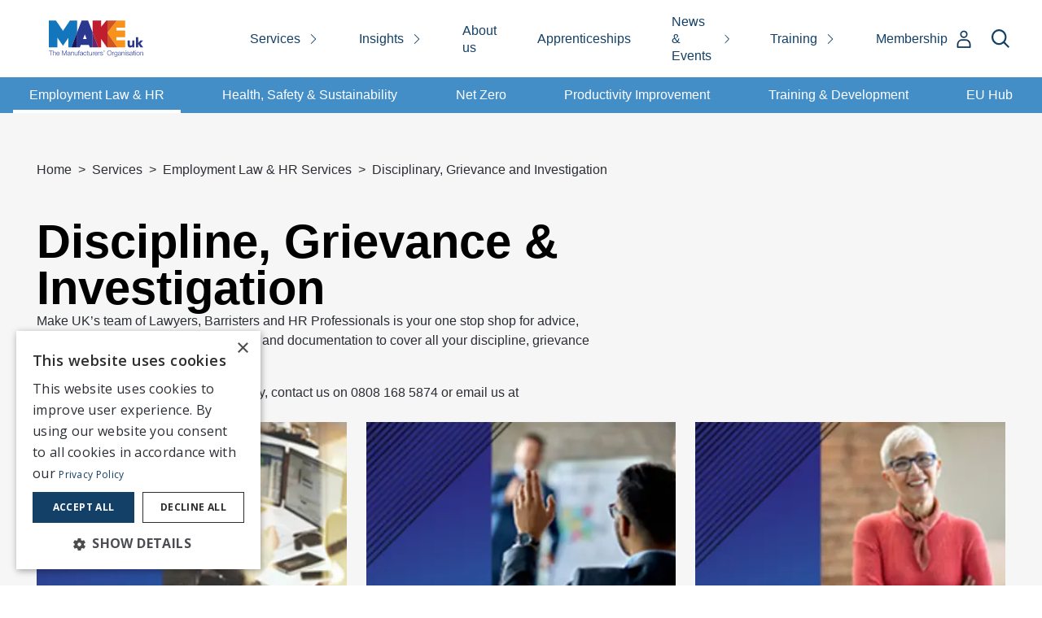

--- FILE ---
content_type: text/html; charset=UTF-8
request_url: https://www.makeuk.org/services/hr-and-legal/handling-a-staff-disciplinary-procedure
body_size: 10017
content:
<!DOCTYPE html>
<html lang="en" dir="ltr" prefix="og: https://ogp.me/ns#">
  <head>
    <meta charset="utf-8" />
<meta name="description" content="Expert advice for HR professionals on handling a staff disciplinary procedure. Speak to one of our experts or complete the form access the downloads." />
<link rel="canonical" href="https://www.makeuk.org/services/hr-and-legal/handling-a-staff-disciplinary-procedure" />
<meta property="og:site_name" content="Make UK" />
<meta property="og:type" content="article" />
<meta property="og:url" content="https://www.makeuk.org/services/hr-and-legal/handling-a-staff-disciplinary-procedure" />
<meta property="og:title" content="Disciplinary, Grievance and Investigation" />
<meta property="og:description" content="Expert advice for HR professionals on handling a staff disciplinary procedure. Speak to one of our experts or complete the form access the downloads." />
<meta property="og:updated_time" content="2019-10-03T08:39:43+01:00" />
<meta name="twitter:card" content="summary_large_image" />
<meta name="twitter:description" content="Expert advice for HR professionals on handling a staff disciplinary procedure. Speak to one of our experts or complete the form access the downloads." />
<meta name="twitter:title" content="Disciplinary, Grievance and Investigation" />
<meta name="MobileOptimized" content="width" />
<meta name="HandheldFriendly" content="true" />
<meta name="viewport" content="width=device-width, initial-scale=1.0" />
<script type="application/ld+json">{
    "@context": "https://schema.org",
    "@graph": [
        {
            "@type": "Article",
            "@id": "https://www.makeuk.org/services/hr-and-legal/handling-a-staff-disciplinary-procedure",
            "headline": "Disciplinary, Grievance and Investigation",
            "name": "Disciplinary, Grievance and Investigation",
            "description": "Expert advice for HR professionals on handling a staff disciplinary procedure. Speak to one of our experts or complete the form access the downloads.",
            "datePublished": "2019-10-03T08:39:43+0100",
            "dateModified": "2019-10-03T08:39:43+0100",
            "author": {
                "@type": "Organization",
                "@id": "https://www.makeuk.org/",
                "name": "Make UK",
                "url": "https://www.makeuk.org/"
            }
        }
    ]
}</script>
<link rel="icon" href="/themes/custom/makeuk/favicon.ico" type="image/vnd.microsoft.icon" />

    <title>Disciplinary, Grievance and Investigation | Make UK</title>
    <link rel="stylesheet" media="all" href="/sites/default/files/css/css_VSh3XMSfFIa94bcE2PQ1pOoPQoP1AUAH1SzhYXpT0KA.css?delta=0&amp;language=en&amp;theme=makeuk&amp;include=eJxFjksOAyEMQy8EM2cyEAEdCCgBqe3p-5FgdvZ7Xtg3oTPI7CgHHnga_wPcpKLkN5mKi-Z1OujOlVQRSVfnFrbrX2EdmEluJIiCnqwfsFFyWEYJ4pMV0lmGmj3Udegmx-Q-XcmaKBh96aD6__QBVBxJaQ" />
<link rel="stylesheet" media="all" href="/sites/default/files/css/css_LREmdNZOXxViRC3AFtlxo486OC2plKn7AYQxJUw_aes.css?delta=1&amp;language=en&amp;theme=makeuk&amp;include=eJxFjksOAyEMQy8EM2cyEAEdCCgBqe3p-5FgdvZ7Xtg3oTPI7CgHHnga_wPcpKLkN5mKi-Z1OujOlVQRSVfnFrbrX2EdmEluJIiCnqwfsFFyWEYJ4pMV0lmGmj3Udegmx-Q-XcmaKBh96aD6__QBVBxJaQ" />

    <script type="application/json" data-drupal-selector="drupal-settings-json">{"path":{"baseUrl":"\/","pathPrefix":"","currentPath":"node\/988","currentPathIsAdmin":false,"isFront":false,"currentLanguage":"en"},"pluralDelimiter":"\u0003","gtag":{"tagId":"","consentMode":false,"otherIds":[],"events":[],"additionalConfigInfo":[]},"suppressDeprecationErrors":true,"ajaxPageState":{"libraries":"eJxdjksOgzAMRC-UkCMhk4xMSn6yE6nt6YtaAaIb2_OeF-NrzhCPWbvEBvdbxleBK1UypfiG4Vo5Ye7Ejvfxnyd60PMOs8m0YWxuIcVxZ6gSQ49cajhd24VdqBTIhYRYqK3Wd7IsMRxGQeJXK9CRuprzUV2Q0ShNF5lGaWNJUVcEoy_tyN9OH9ivX_c","theme":"makeuk","theme_token":null},"ajaxTrustedUrl":{"\/search":true},"gtm":{"tagId":null,"settings":{"data_layer":"dataLayer","include_classes":false,"allowlist_classes":"","blocklist_classes":"","include_environment":false,"environment_id":"","environment_token":""},"tagIds":["GTM-WTJ7CPSP"]},"field_group":{"html_element":{"mode":"default","context":"view","settings":{"classes":"cta-content","show_empty_fields":false,"id":"","label_as_html":false,"element":"div","show_label":false,"label_element":"h3","label_element_classes":"","attributes":"","effect":"none","speed":"fast"}}},"user":{"uid":0,"permissionsHash":"ff2749bca967fdb1da14fed7bacf1d31b0fb91b50388cb2f126e640ffc423be8"}}</script>
<script src="/sites/default/files/js/js_ohLpVJect6P2W_YMGtehoN2SoqaSTsygEaT8ee3_VwE.js?scope=header&amp;delta=0&amp;language=en&amp;theme=makeuk&amp;include=eJxLzs_NTS1KTo0vLinKLEjVh1A66fn56Tmp8SWJ6frpQAKdr5eYlViBKpirk5uYnVqarZ-UWJwKALsYITU"></script>
<script src="/modules/contrib/google_tag/js/gtag.js?t97il5"></script>
<script src="/modules/contrib/google_tag/js/gtm.js?t97il5"></script>

  </head>
  <body class="path-node page-node-type-article">
        <a href="#main-content" class="visually-hidden focusable skip-link">
      Skip to main content
    </a>
    <noscript><iframe src="https://www.googletagmanager.com/ns.html?id=GTM-WTJ7CPSP"
                  height="0" width="0" style="display:none;visibility:hidden"></iframe></noscript>

      <div class="dialog-off-canvas-main-canvas" data-off-canvas-main-canvas>
    <div class="layout-container">


	<header class="site-header" role="banner">
		
    			<a href="/" rel="home" class="site-logo">
			<img src="/themes/custom/makeuk/logo.svg" alt="Home"/>
							<div class="visually-hidden">
					Make UK
				</div>
					</a>
		<nav role="navigation" aria-labelledby="block-makeuk-headermenu-2-menu" id="block-makeuk-headermenu-2" class="block block-menu navigation menu--header-menu">
            
  <h2 class="visually-hidden" id="block-makeuk-headermenu-2-menu">Header Menu</h2>
  

        
		
			
			<ul  class="menu menu__top menu__header-menu">
				

																				<li class="menu-icon menu-icon-24 menu-item menu-item--expanded">
							<a href="/services" title="Make UK Services" data-drupal-link-system-path="node/734">Services</a>
															<svg fill="currentColor" xmlns="http://www.w3.org/2000/svg" viewBox="0 0 8.189 15.001">
  <path id="Union_1" data-name="Union 1" d="M6109.774-2979l-.7-.7,6.791-6.8-6.791-6.8.7-.7,7.49,7.5Z" transform="translate(-6109.075 2994)" fill="currentColor" />
</svg>

																								
							<div class="menu menu_container menu__1">
					<ul class="menu_list">
																						<li class="menu-icon menu-icon-80 menu-item">
							<a href="/services/hr-and-legal" data-drupal-link-system-path="node/2405">Employment Law &amp; HR</a>
																				</li>
																	<li class="menu-icon menu-icon-81 menu-item">
							<a href="/ehs" data-drupal-link-system-path="node/2224">Environment, Health &amp; Safety</a>
																				</li>
																	<li class="menu-icon menu-icon-82 menu-item">
							<a href="/services/net-zero-hub" data-drupal-link-system-path="node/596">Net Zero</a>
																				</li>
																	<li class="menu-icon menu-icon-83 menu-item">
							<a href="/training" data-drupal-link-system-path="node/533">Training &amp; Development</a>
																				</li>
																	<li class="menu-icon menu-icon-84 menu-item">
							<a href="/services/productivity-improvement" data-drupal-link-system-path="node/2390">Productivity Improvement</a>
																				</li>
																	<li class="menu-icon menu-icon-85 menu-item">
							<a href="/services/eu-hub" data-drupal-link-system-path="node/1233">EU Hub</a>
																				</li>
									</ul>
								</div>
						
													</li>
																	<li class="menu-icon menu-icon-40 menu-item menu-item--expanded">
							<a href="/insights" data-drupal-link-system-path="node/858">Insights</a>
															<svg fill="currentColor" xmlns="http://www.w3.org/2000/svg" viewBox="0 0 8.189 15.001">
  <path id="Union_1" data-name="Union 1" d="M6109.774-2979l-.7-.7,6.791-6.8-6.791-6.8.7-.7,7.49,7.5Z" transform="translate(-6109.075 2994)" fill="currentColor" />
</svg>

																								
							<div class="menu menu_container menu__1">
					<ul class="menu_list">
																						<li class="menu-icon menu-icon-12 menu-item">
							<a href="/insights/blogs" data-drupal-link-system-path="node/2617">Blogs</a>
																				</li>
																	<li class="menu-icon menu-icon-11 menu-item">
							<a href="/insights/publications" data-drupal-link-system-path="node/2618">Publications</a>
																				</li>
																	<li class="menu-icon menu-icon-10 menu-item">
							<a href="/insights/reports" data-drupal-link-system-path="node/2616">Reports</a>
																				</li>
																	<li class="menu-icon menu-icon-126 menu-item">
							<a href="https://www.makeuk.org/discover-t-levels">T Levels</a>
																				</li>
									</ul>
								</div>
						
													</li>
																	<li class="menu-icon menu-icon-39 menu-item">
							<a href="/about" data-drupal-link-system-path="node/2355">About us</a>
																				</li>
																	<li class="menu-icon menu-icon-37 menu-item">
							<a href="/future-makers" data-drupal-link-system-path="node/656">Apprenticeships</a>
																				</li>
																	<li class="menu-icon menu-icon-32 menu-item menu-item--expanded">
							<a href="/news-and-events" data-drupal-link-system-path="node/2440">News &amp; Events</a>
															<svg fill="currentColor" xmlns="http://www.w3.org/2000/svg" viewBox="0 0 8.189 15.001">
  <path id="Union_1" data-name="Union 1" d="M6109.774-2979l-.7-.7,6.791-6.8-6.791-6.8.7-.7,7.49,7.5Z" transform="translate(-6109.075 2994)" fill="currentColor" />
</svg>

																								
							<div class="menu menu_container menu__1">
					<ul class="menu_list">
																						<li class="menu-icon menu-icon-87 menu-item">
							<a href="/news-and-events/awards-and-competitions" title="Awards and competitions" data-drupal-link-system-path="node/1723">Awards and competitions</a>
																				</li>
																	<li class="menu-icon menu-icon-91 menu-item menu-item--expanded">
							<a href="/news-and-events/events" data-drupal-link-system-path="node/1470">Events</a>
															<svg fill="currentColor" xmlns="http://www.w3.org/2000/svg" viewBox="0 0 8.189 15.001">
  <path id="Union_1" data-name="Union 1" d="M6109.774-2979l-.7-.7,6.791-6.8-6.791-6.8.7-.7,7.49,7.5Z" transform="translate(-6109.075 2994)" fill="currentColor" />
</svg>

																								
							<div class="menu menu_container menu__2">
					<ul class="menu_list">
																						<li class="menu-icon menu-icon-119 menu-item">
							<a href="https://www.makeuk.org/node/4616">National Manufacturing Conference</a>
																				</li>
																	<li class="menu-icon menu-icon-112 menu-item">
							<a href="https://www.nationalmanufacturingday.org/">National Manufacturing Day 2026</a>
																				</li>
																	<li class="menu-icon menu-icon-128 menu-item">
							<a href="/defence-summit-2025" data-drupal-link-system-path="node/4667">Defence Summit 2026</a>
																				</li>
																	<li class="menu-icon menu-icon-127 menu-item">
							<a href="/exhibit-make-uk-mach-2026" data-drupal-link-system-path="node/4514">Exhibit with Make UK at MACH 2026</a>
																				</li>
									</ul>
								</div>
						
													</li>
																	<li class="menu-icon menu-icon-92 menu-item">
							<a href="/news-and-events/news" data-drupal-link-system-path="node/2615">Latest News</a>
																				</li>
																	<li class="menu-icon menu-icon-120 menu-item">
							<a href="/tariffs" data-drupal-link-system-path="node/4394">Tariff Information &amp; Updates for UK Manufacturers</a>
																				</li>
									</ul>
								</div>
						
													</li>
																	<li class="menu-icon menu-icon-78 menu-item menu-item--expanded">
							<a href="/training" data-drupal-link-system-path="node/533">Training</a>
															<svg fill="currentColor" xmlns="http://www.w3.org/2000/svg" viewBox="0 0 8.189 15.001">
  <path id="Union_1" data-name="Union 1" d="M6109.774-2979l-.7-.7,6.791-6.8-6.791-6.8.7-.7,7.49,7.5Z" transform="translate(-6109.075 2994)" fill="currentColor" />
</svg>

																								
							<div class="menu menu_container menu__1">
					<ul class="menu_list">
																						<li class="menu-icon menu-icon-110 menu-item">
							<a href="/training/all-training-courses" data-drupal-link-system-path="node/4210">All training courses</a>
																				</li>
																	<li class="menu-icon menu-icon-94 menu-item">
							<a href="/training/hr-and-legal" data-drupal-link-system-path="node/1791">Employment Law &amp; HR Courses</a>
																				</li>
																	<li class="menu-icon menu-icon-95 menu-item">
							<a href="/ehstraining" data-drupal-link-system-path="node/728">Environment, Health &amp; Safety Training Courses</a>
																				</li>
																	<li class="menu-icon menu-icon-96 menu-item">
							<a href="/training/leadership-and-management" data-drupal-link-system-path="node/1478">Leadership and Management Training Courses</a>
																				</li>
									</ul>
								</div>
						
													</li>
																	<li class="menu-icon menu-icon-93 menu-item">
							<a href="/become-a-member" data-drupal-link-system-path="node/1104">Membership</a>
																				</li>
									</ul>
							

  </nav>
<nav
	role="navigation" aria-labelledby="block-makeuk-useraccountmenu-menu"  id="block-makeuk-useraccountmenu" class="block block-menu navigation menu--account">
			
	<div class="user-menu-icon js-open-user-menu">
		<svg xmlns="http://www.w3.org/2000/svg" width="20.2" height="26.217" viewBox="0 0 20.2 26.217">
  <g id="noun-user-2770820" transform="translate(-197.743 -73.663)">
    <path id="Path_14" data-name="Path 14" d="M375.458,79.875a4.463,4.463,0,1,1-3.594-4.385,4.509,4.509,0,0,1,3.594,4.385Z" transform="translate(-163.162)" fill="#fff" stroke="#134067" stroke-width="2"/>
    <path id="Path_15" data-name="Path 15" d="M216.859,641.119H198.816l.573.573v-2.333a20.274,20.274,0,0,1,.046-2.573,5.989,5.989,0,0,1,5.852-5.181c1.639-.011,3.273,0,4.912,0a6.145,6.145,0,0,1,3.3.9,5.963,5.963,0,0,1,2.522,3.261,9.118,9.118,0,0,1,.269,2.786V641.7a.573.573,0,0,0,1.146,0v-2.476a18.23,18.23,0,0,0-.1-2.854,7.139,7.139,0,0,0-6.74-5.9c-1.714-.063-3.439-.006-5.153-.006a7.178,7.178,0,0,0-6.815,4.786,9.354,9.354,0,0,0-.384,3.158v3.29a.582.582,0,0,0,.573.573h18.043a.576.576,0,0,0,0-1.152Z" transform="translate(0 -542.891)" fill="currentFill" stroke="#134067" stroke-linejoin="bevel" stroke-width="1"/>
  </g>
</svg>

	</div>

		

				
		
			
			<ul  class="menu menu__top menu__account">
				

																				<li class="menu-item">
							<a href="/user/login" data-drupal-link-system-path="user/login">Log in</a>
																				</li>
									</ul>
							

	</nav>




<div class="views-exposed-form block block-views block-views-exposed-filter-blocksearch-page-1" data-drupal-selector="views-exposed-form-search-page-1" id="block-makeuk-exposedformsearchpage-1">


	<div class="search-icon js-open-search">
		<svg xmlns="http://www.w3.org/2000/svg" width="22.631" height="22.624" viewBox="0 0 22.631 22.624">
  <path id="noun-search-3549244" d="M249.22,246.941a9.422,9.422,0,0,0,5.874-2.05l5.736,5.736,1.544-1.544-5.736-5.736a9.469,9.469,0,1,0-7.418,3.594Zm0-16.753a7.284,7.284,0,1,1-5.151,2.133A7.284,7.284,0,0,1,249.22,230.189Z" transform="translate(-239.743 -228.004)" fill="currentFill"/>
</svg>

	</div>


	<div class="search-form">
		<div class="js-close-search close-search-button"><svg xmlns="http://www.w3.org/2000/svg" xmlns:xlink="http://www.w3.org/1999/xlink" fill="currentColor" height="800px" width="800px" version="1.1" id="Capa_1" viewBox="0 0 490 490" xml:space="preserve">
<polygon points="456.851,0 245,212.564 33.149,0 0.708,32.337 212.669,245.004 0.708,457.678 33.149,490 245,277.443 456.851,490   489.292,457.678 277.331,245.004 489.292,32.337 "/>
</svg>
</div>


					<h3>What are you looking for?</h3>
			<div class="form-container">
	<form action="/search" method="get" id="views-exposed-form-search-page-1" accept-charset="UTF-8">
		<div class="form--inline clearfix">
  <div class="input-with-search-icon"><div class="js-form-item form-item js-form-type-textfield form-type-textfield js-form-item-search form-item-search form-no-label">
        <input placeholder="Resources, training, services, and more…" required data-drupal-selector="edit-search" type="text" id="edit-search" name="search" value="" size="30" maxlength="128" class="form-text" />

        </div>
</div><div class="js-form-item form-item js-form-type-select form-type-select js-form-item-type form-item-type form-no-label">
      <label for="edit-type" class="visually-hidden js-form-required form-required">Content type</label>
        <select data-drupal-selector="edit-type" id="edit-type" name="type" class="form-select required" required="required" aria-required="true"><option value="All" selected="selected">- Any -</option><option value="blog">Blog</option><option value="course">Course</option><option value="news">News</option><option value="publication">Publication</option><option value="report">Report</option></select>
        </div>
<div data-drupal-selector="edit-actions" class="form-actions js-form-wrapper form-wrapper" id="edit-actions"><input data-drupal-selector="edit-submit-search" type="submit" id="edit-submit-search" value="Search" class="button js-form-submit form-submit" />
</div>

</div>

	</form>
</div>

			</div>
</div>


		<button class="hamburger hamburger--collapse" type="button">
			<span class="hamburger-box">
				<span class="hamburger-inner"></span>
			</span>
		</button>
	</header>


	<main role="main">
		

	
		
			
			<ul  class="menu menu__top menu__services">
				

																				<li class="menu-icon menu-icon-41 menu-item menu-item--active-trail">
							<a href="/services/hr-and-legal" data-drupal-link-system-path="node/2405">Employment Law &amp; HR</a>
																				</li>
																	<li class="menu-icon menu-icon-42 menu-item">
							<a href="/ehs" data-drupal-link-system-path="node/2224">Health, Safety &amp; Sustainability</a>
																				</li>
																	<li class="menu-icon menu-icon-43 menu-item">
							<a href="/services/net-zero-hub" data-drupal-link-system-path="node/596">Net Zero</a>
																				</li>
																	<li class="menu-icon menu-icon-45 menu-item">
							<a href="/services/productivity-improvement" data-drupal-link-system-path="node/2390">Productivity Improvement</a>
																				</li>
																	<li class="menu-icon menu-icon-44 menu-item">
							<a href="/services/training-development" data-drupal-link-system-path="node/1169">Training &amp; Development</a>
																				</li>
																	<li class="menu-icon menu-icon-46 menu-item">
							<a href="/services/eu-hub" data-drupal-link-system-path="node/1233">EU Hub</a>
																				</li>
									</ul>
							



		<a id="main-content" tabindex="-1"></a>
		
				
    <div data-drupal-messages-fallback class="hidden"></div>
	



<article class="node node--type-article node--view-mode-full">
			
<header class="banner">
	<div class="banner__media">
						
				</div>
</header>
		<div class="node__content node--type-article__content node--view-mode-full__content">
		
<div class="block block-system block-system-breadcrumb-block">
	
		
				<nav
		class="breadcrumb" role="navigation" aria-labelledby="system-breadcrumb">
				<ol>
							<li>
											<a href="/">Home</a>
									</li>
							<li>
											<a href="/services">Services</a>
									</li>
							<li>
											<a href="/services/hr-and-legal">Employment Law &amp; HR Services</a>
									</li>
							<li>
											Disciplinary, Grievance and Investigation

									</li>
					</ol>
	</nav>

	</div>

		
<div  class="content">
    
  <div class="sections field field--name-field-sections field--type-entity-reference-revisions field--label-hidden field__items">	<section  class="paragraph paragraph--type--text-wysiwyg- paragraph--view-mode--default">
									<h1>Discipline, Grievance &amp; Investigation</h1>


					</section>
		<section  class="paragraph paragraph--type--text-wysiwyg- paragraph--view-mode--default">
									<p>Make UK’s team of Lawyers, Barristers and HR Professionals is your one stop shop for advice, hands on consultancy support, training and documentation to cover all your discipline, grievance and investigatory needs.
</p>
<p>To speak to a member of the team today, contact us on 0808 168 5874 or email us at <a href="/cdn-cgi/l/email-protection#482d26393d213a212d3b082529232d3d2366273a2f"><span class="__cf_email__" data-cfemail="eb8e859a9e8299828e98ab868a808e9e80c584998c">[email&#160;protected]</span></a>.</p>


					</section>
	


	<section  class="paragraphs paragraphs--type--cta-grid paragraph paragraph--type--cta-grid paragraph--view-mode--default paragraph--type--cta-grid__ cta-items-count-3">
					
			<div class="cta-items">
				


	<section  class="paragraph paragraph--type--cta-item paragraph--view-mode--default has-image">
						    <img loading="lazy" srcset="/sites/default/files/styles/l08_016000_256x144/public/images/Make%20UK%20HRL%20Jan%202024%20225x131-1.jpg.webp?h=96ed9df4&amp;itok=2YTnhvVZ 256w, /sites/default/files/styles/l08_024000_384x216/public/images/Make%20UK%20HRL%20Jan%202024%20225x131-1.jpg.webp?h=96ed9df4&amp;itok=hIne0ksJ 384w, /sites/default/files/styles/l08_032000_512x288/public/images/Make%20UK%20HRL%20Jan%202024%20225x131-1.jpg.webp?h=96ed9df4&amp;itok=SxKUImI- 512w, /sites/default/files/styles/l08_040000_640x360/public/images/Make%20UK%20HRL%20Jan%202024%20225x131-1.jpg.webp?h=96ed9df4&amp;itok=FJNdGgQm 640w, /sites/default/files/styles/l08_048000_768x432/public/images/Make%20UK%20HRL%20Jan%202024%20225x131-1.jpg.webp?h=96ed9df4&amp;itok=MDlL-YLQ 768w, /sites/default/files/styles/l08_056000_896x504/public/images/Make%20UK%20HRL%20Jan%202024%20225x131-1.jpg.webp?h=96ed9df4&amp;itok=3xaY9MAz 896w, /sites/default/files/styles/l08_064000_1024x576/public/images/Make%20UK%20HRL%20Jan%202024%20225x131-1.jpg.webp?h=96ed9df4&amp;itok=n8ldaQDG 1024w, /sites/default/files/styles/l08_072000_1152x648/public/images/Make%20UK%20HRL%20Jan%202024%20225x131-1.jpg.webp?h=96ed9df4&amp;itok=y6IWA2a5 1152w, /sites/default/files/styles/l08_088000_1408x792/public/images/Make%20UK%20HRL%20Jan%202024%20225x131-1.jpg.webp?h=96ed9df4&amp;itok=Up4iCHum 1408w, /sites/default/files/styles/l08_104000_1664x936/public/images/Make%20UK%20HRL%20Jan%202024%20225x131-1.jpg.webp?h=96ed9df4&amp;itok=6JgaH25W 1664w, /sites/default/files/styles/l08_120000_1920x1080/public/images/Make%20UK%20HRL%20Jan%202024%20225x131-1.jpg.webp?h=96ed9df4&amp;itok=sjKdOrdp 1920w, /sites/default/files/styles/l08_136000_2176x1224/public/images/Make%20UK%20HRL%20Jan%202024%20225x131-1.jpg.webp?h=96ed9df4&amp;itok=-YYTldny 2176w, /sites/default/files/styles/l08_160000_2560x1440/public/images/Make%20UK%20HRL%20Jan%202024%20225x131-1.jpg.webp?h=96ed9df4&amp;itok=ixbCx-RK 2560w, /sites/default/files/styles/l08_184000_2944x1656/public/images/Make%20UK%20HRL%20Jan%202024%20225x131-1.jpg.webp?h=96ed9df4&amp;itok=mB1B0c19 2944w" sizes="(min-width: 1024px) 25vw, (min-width: 768px) 33.33vw, 100vw" width="768" height="432" src="/sites/default/files/styles/l08_048000_768x432/public/images/Make%20UK%20HRL%20Jan%202024%20225x131-1.jpg.webp?h=96ed9df4&amp;itok=MDlL-YLQ" alt="" />




<div  class="cta-content">
    
  <h2 class="field field--name-field-title field--type-string field--label-hidden field__items">Disciplinary, Grievance and Investigation - micro videos collection
  </h2>Our suite of micro-awareness videos are only 5 to 10 minutes long and can be viewed on a smart phone, tablet, laptop or computer.&nbsp;
		<div class="field field--name-field-link field--type-link field--label-hidden field__items"><a class="link-button" href='/services/hr-and-legal/handling-a-staff-disciplinary-procedure/discipline-grievance-and-investigation-micro-awareness-videos'>
				Find out more
				<svg xmlns="http://www.w3.org/2000/svg" fill="currentColor" width="20.221" height="15.148" viewBox="0 0 20.221 15.148">
  <g fill="currentColor"  id="Group_22"  data-name="Group 22" transform="translate(-4795.266 -311.139)">
    <path id="Union_1" data-name="Union 1" fill="currentColor"  d="M13769.205-311.065l6.369-6.369h-18.309v-1h18.306l-6.366-6.366.709-.709,7.572,7.576-7.572,7.572Z" transform="translate(-8962 636.646)"/>
  </g>
</svg>


			</a></div>
  </div>
			</section>



	<section  class="paragraph paragraph--type--cta-item paragraph--view-mode--default has-image">
						    <img loading="lazy" srcset="/sites/default/files/styles/l08_016000_256x144/public/images/Make%20UK%20HRL%20Jan%202024%20225x131-5.jpg.webp?h=96ed9df4&amp;itok=dMie86Kc 256w, /sites/default/files/styles/l08_024000_384x216/public/images/Make%20UK%20HRL%20Jan%202024%20225x131-5.jpg.webp?h=96ed9df4&amp;itok=yD5kKBK5 384w, /sites/default/files/styles/l08_032000_512x288/public/images/Make%20UK%20HRL%20Jan%202024%20225x131-5.jpg.webp?h=96ed9df4&amp;itok=LBndTkoA 512w, /sites/default/files/styles/l08_040000_640x360/public/images/Make%20UK%20HRL%20Jan%202024%20225x131-5.jpg.webp?h=96ed9df4&amp;itok=AE33lrJO 640w, /sites/default/files/styles/l08_048000_768x432/public/images/Make%20UK%20HRL%20Jan%202024%20225x131-5.jpg.webp?h=96ed9df4&amp;itok=h0gs14L9 768w, /sites/default/files/styles/l08_056000_896x504/public/images/Make%20UK%20HRL%20Jan%202024%20225x131-5.jpg.webp?h=96ed9df4&amp;itok=QAqKtgaa 896w, /sites/default/files/styles/l08_064000_1024x576/public/images/Make%20UK%20HRL%20Jan%202024%20225x131-5.jpg.webp?h=96ed9df4&amp;itok=q0xLGAg0 1024w, /sites/default/files/styles/l08_072000_1152x648/public/images/Make%20UK%20HRL%20Jan%202024%20225x131-5.jpg.webp?h=96ed9df4&amp;itok=PANEYW75 1152w, /sites/default/files/styles/l08_088000_1408x792/public/images/Make%20UK%20HRL%20Jan%202024%20225x131-5.jpg.webp?h=96ed9df4&amp;itok=WE3Jxxb8 1408w, /sites/default/files/styles/l08_104000_1664x936/public/images/Make%20UK%20HRL%20Jan%202024%20225x131-5.jpg.webp?h=96ed9df4&amp;itok=3c9j5atn 1664w, /sites/default/files/styles/l08_120000_1920x1080/public/images/Make%20UK%20HRL%20Jan%202024%20225x131-5.jpg.webp?h=96ed9df4&amp;itok=YHU54d7N 1920w, /sites/default/files/styles/l08_136000_2176x1224/public/images/Make%20UK%20HRL%20Jan%202024%20225x131-5.jpg.webp?h=96ed9df4&amp;itok=XIDrnU_b 2176w, /sites/default/files/styles/l08_160000_2560x1440/public/images/Make%20UK%20HRL%20Jan%202024%20225x131-5.jpg.webp?h=96ed9df4&amp;itok=GMQjsIv8 2560w, /sites/default/files/styles/l08_184000_2944x1656/public/images/Make%20UK%20HRL%20Jan%202024%20225x131-5.jpg.webp?h=96ed9df4&amp;itok=Ut0T0yH8 2944w" sizes="(min-width: 1024px) 25vw, (min-width: 768px) 33.33vw, 100vw" width="768" height="432" src="/sites/default/files/styles/l08_048000_768x432/public/images/Make%20UK%20HRL%20Jan%202024%20225x131-5.jpg.webp?h=96ed9df4&amp;itok=h0gs14L9" alt="" />




<div  class="cta-content">
    
  <h2 class="field field--name-field-title field--type-string field--label-hidden field__items">People Training
  </h2>Impactful employment law and HR training delivered by experienced trainers on-site or virtually.
		<div class="field field--name-field-link field--type-link field--label-hidden field__items"><a class="link-button" href='/services/hr-and-legal/people-training-and-development'>
				Book Now
				<svg xmlns="http://www.w3.org/2000/svg" fill="currentColor" width="20.221" height="15.148" viewBox="0 0 20.221 15.148">
  <g fill="currentColor"  id="Group_22"  data-name="Group 22" transform="translate(-4795.266 -311.139)">
    <path id="Union_1" data-name="Union 1" fill="currentColor"  d="M13769.205-311.065l6.369-6.369h-18.309v-1h18.306l-6.366-6.366.709-.709,7.572,7.576-7.572,7.572Z" transform="translate(-8962 636.646)"/>
  </g>
</svg>


			</a></div>
  </div>
			</section>



	<section  class="paragraph paragraph--type--cta-item paragraph--view-mode--default has-image">
						    <img loading="lazy" srcset="/sites/default/files/styles/l08_016000_256x144/public/images/Make%20UK%20HRL%20Jan%202024%20225x131-4_0.jpg.webp?h=96ed9df4&amp;itok=dnlZ9YdB 256w, /sites/default/files/styles/l08_024000_384x216/public/images/Make%20UK%20HRL%20Jan%202024%20225x131-4_0.jpg.webp?h=96ed9df4&amp;itok=wPKs7qFq 384w, /sites/default/files/styles/l08_032000_512x288/public/images/Make%20UK%20HRL%20Jan%202024%20225x131-4_0.jpg.webp?h=96ed9df4&amp;itok=_SIT51Hu 512w, /sites/default/files/styles/l08_040000_640x360/public/images/Make%20UK%20HRL%20Jan%202024%20225x131-4_0.jpg.webp?h=96ed9df4&amp;itok=R__uwavk 640w, /sites/default/files/styles/l08_048000_768x432/public/images/Make%20UK%20HRL%20Jan%202024%20225x131-4_0.jpg.webp?h=96ed9df4&amp;itok=VZYg7yBD 768w, /sites/default/files/styles/l08_056000_896x504/public/images/Make%20UK%20HRL%20Jan%202024%20225x131-4_0.jpg.webp?h=96ed9df4&amp;itok=Owmn0X65 896w, /sites/default/files/styles/l08_064000_1024x576/public/images/Make%20UK%20HRL%20Jan%202024%20225x131-4_0.jpg.webp?h=96ed9df4&amp;itok=nlhj2-NH 1024w, /sites/default/files/styles/l08_072000_1152x648/public/images/Make%20UK%20HRL%20Jan%202024%20225x131-4_0.jpg.webp?h=96ed9df4&amp;itok=jnKxJHuh 1152w, /sites/default/files/styles/l08_088000_1408x792/public/images/Make%20UK%20HRL%20Jan%202024%20225x131-4_0.jpg.webp?h=96ed9df4&amp;itok=DmZccY4x 1408w, /sites/default/files/styles/l08_104000_1664x936/public/images/Make%20UK%20HRL%20Jan%202024%20225x131-4_0.jpg.webp?h=96ed9df4&amp;itok=NotQ0DFz 1664w, /sites/default/files/styles/l08_120000_1920x1080/public/images/Make%20UK%20HRL%20Jan%202024%20225x131-4_0.jpg.webp?h=96ed9df4&amp;itok=LlrNHPYe 1920w, /sites/default/files/styles/l08_136000_2176x1224/public/images/Make%20UK%20HRL%20Jan%202024%20225x131-4_0.jpg.webp?h=96ed9df4&amp;itok=AKKWzw_0 2176w, /sites/default/files/styles/l08_160000_2560x1440/public/images/Make%20UK%20HRL%20Jan%202024%20225x131-4_0.jpg.webp?h=96ed9df4&amp;itok=Hp3QLwqb 2560w, /sites/default/files/styles/l08_184000_2944x1656/public/images/Make%20UK%20HRL%20Jan%202024%20225x131-4_0.jpg.webp?h=96ed9df4&amp;itok=HH9ZTmVg 2944w" sizes="(min-width: 1024px) 25vw, (min-width: 768px) 33.33vw, 100vw" width="768" height="432" src="/sites/default/files/styles/l08_048000_768x432/public/images/Make%20UK%20HRL%20Jan%202024%20225x131-4_0.jpg.webp?h=96ed9df4&amp;itok=VZYg7yBD" alt="" />




<div  class="cta-content">
    
  <h2 class="field field--name-field-title field--type-string field--label-hidden field__items">Retained Support Packages
  </h2>Find an annual package to suit your needs that provides access to advice, guidance, and a comprehensive library of resources.
		<div class="field field--name-field-link field--type-link field--label-hidden field__items"><a class="link-button" href='/services/hr-and-legal/employment-law-and-hr-retained-support-packages'>
				Read more
				<svg xmlns="http://www.w3.org/2000/svg" fill="currentColor" width="20.221" height="15.148" viewBox="0 0 20.221 15.148">
  <g fill="currentColor"  id="Group_22"  data-name="Group 22" transform="translate(-4795.266 -311.139)">
    <path id="Union_1" data-name="Union 1" fill="currentColor"  d="M13769.205-311.065l6.369-6.369h-18.309v-1h18.306l-6.366-6.366.709-.709,7.572,7.576-7.572,7.572Z" transform="translate(-8962 636.646)"/>
  </g>
</svg>


			</a></div>
  </div>
			</section>

			</div>
			</section>
	<section  class="paragraph paragraph--type--text-wysiwyg- paragraph--view-mode--default">
									<h2>Why is it important to have a disciplinary process in place for your workforce?</h2>
<p>Having disciplinary processes and procedures in place which comply with standards set out by the ACAS Code of Practice on Discipline and Grievance help to maintain appropriate standards of conduct by employees in the workplace.</p>
<p>Whether you are introducing new disciplinary policies and procedures or reviewing existing arrangements, the same key principles apply. You need to clearly communicate acceptable standards of conduct in the workplace and ensure that everybody is aware of the procedures and processes in place to maintain these.&nbsp;</p>


					</section>
		<section  class="paragraph paragraph--type--text-wysiwyg- paragraph--view-mode--default">
									<h2>What are the key elements to consider to ensure that disciplinary and grievance hearings are conducted fairly and legally?</h2>
<p>Whenever a formal discipline or grievance process is being followed, it is important that issues are dealt with fairly. Here are the key elements required for an employer to carry out a fair process:</p>
<ul style="margin-left: 40px;">
    <li>deal with issues promptly and do not unreasonably delay meetings, decisions or confirmation of decisions</li>
    <li>act consistently</li>
    <li>carry out thorough and timely necessary investigations to establish the facts of the case</li>
    <li>ensure employees understand the basis of the problem and give them an opportunity to put their case in response before any decisions are made</li>
    <li>allow the employee the right to appeal against any formal decision made</li>
</ul>


					</section>
		<section  class="paragraph paragraph--type--text-wysiwyg- paragraph--view-mode--default">
									<h2>The benefits of our DGI offering</h2>
<p>We can provide an experienced and independent HR Consultant to manage your discipline and grievance; from investigation through to appeal or to provide full support throughout the whole process. This can be delivered virtually or onsite.</p>
<p>We offer a range of modular training and have a suite of expert video content on Discipline, Grievance and Investigation. To find out more <a href="/services/hr-and-legal/equality-diversity-and-inclusion/edi-and-creating-an-inclusive-workforce-video-content">click here</a>.</p>
<p>We are your trusted partner for HR &amp; Employment Law. We have a breadth of expertise in HR Consultancy and Employment Law with our team of over 60 Lawyers, Barristers and HR Professionals</p>
<h2 id="how-can-we-help-you-link">Ready to get started? </h2>
<p>Speak to our employment law and HR specialists today.
</p>
<p>Call 0808 168 5874, email <a href="/cdn-cgi/l/email-protection#385d56494d514a515d4b785559535d4d5316574a5f"><span class="__cf_email__" data-cfemail="b2d7dcc3c7dbc0dbd7c1f2dfd3d9d7c7d99cddc0d5">[email&#160;protected]</span></a>, or complete the form.</p>


					</section>
		<div  class="paragraph paragraph--type--accordion-item paragraph--view-mode--default">
									<button class="field--name-field-heading">
					Q: What is E-Learning? 
					<div class="accordion__icon">
						<svg fill="currentColor" xmlns="http://www.w3.org/2000/svg" viewBox="0 0 8.189 15.001">
  <path id="Union_1" data-name="Union 1" d="M6109.774-2979l-.7-.7,6.791-6.8-6.791-6.8.7-.7,7.49,7.5Z" transform="translate(-6109.075 2994)" fill="currentColor" />
</svg>

					</div>
				</button>
				<div class="paragraph--type--accordion-item__panel">
					<div>
						
  <div class="clearfix text-formatted field field--name-field-text field--type-text-long field--label-hidden field__items">
        <div class="field__item"><p>A: E-Learning is short for electronic learning. eLearning programmes, sometimes called online, can can be studied at any time, from anywhere, from any device. This method provides the flexibility for learners to study at their own pace and in their own learning style.</p>
</div>
  </div>
					</div>
				</div>
					</div>
	
  </div>
  <aside class="sidebar field field--name-field-sidebar field--type-entity-reference-revisions field--label-hidden field__items">	<section  class="paragraph paragraph--type--buttons-and-title paragraph--view-mode--default">
									
  <h3 class="field field--name-field-title field--type-string field--label-hidden field__items">How can we help you?
  </h3>

	<section  class="paragraph paragraph--type--cta paragraph--view-mode--default">
									<div class="button-color-primary">
					
									</div>
					</section>
	

					</section>
	
  </aside>
  </div>
	</div>
</article>



	</main>

			<footer class="site-footer" role="contentinfo">
			
    <nav role="navigation" aria-labelledby="block-makeuk-footermenu-menu" id="block-makeuk-footermenu" class="block block-menu navigation menu--footer-menu">
            
  <h2 class="visually-hidden" id="block-makeuk-footermenu-menu">Footer Menu</h2>
  

        
							<ul class="menu menu__top">
																				<li class="menu-icon menu-icon-17 menu-item menu-item--expanded">
							<a href="/services" data-drupal-link-system-path="node/734">Services</a>

																							<div class="menu menu_container menu__1">
					<ul class="menu_list">
																						<li class="menu-icon menu-icon-88 menu-item">
							<a href="/services/hr-and-legal" data-drupal-link-system-path="node/2405">Employment Law &amp; HR</a>

													</li>
																	<li class="menu-icon menu-icon-89 menu-item">
							<a href="https://www.makeuk.org/services/health-safety-sustainability">Environment, Health &amp; Safety</a>

													</li>
									</ul>
								</div>
			
													</li>
																	<li class="menu-icon menu-icon-75 menu-item menu-item--expanded">
							<a href="/future-makers" title="Electrical, Mechanical &amp; Engineering Apprenticeships" data-drupal-link-system-path="node/656">Future Makers</a>

																							<div class="menu menu_container menu__1">
					<ul class="menu_list">
																						<li class="menu-icon menu-icon-99 menu-item">
							<a href="https://www.makeuk.org/future-makers/advise-an-apprentice">Advise an apprentice</a>

													</li>
																	<li class="menu-icon menu-icon-97 menu-item">
							<a href="https://www.makeuk.org/future-makers/become-an-apprentice">Become an apprentice</a>

													</li>
																	<li class="menu-icon menu-icon-100 menu-item">
							<a href="https://www.makeuk.org/contact-us">Contact us</a>

													</li>
																	<li class="menu-icon menu-icon-98 menu-item">
							<a href="https://www.makeuk.org/future-makers/employ-an-apprentice">Employ an apprentice</a>

													</li>
									</ul>
								</div>
			
													</li>
																	<li class="menu-icon menu-icon-74 menu-item menu-item--expanded">
							<a href="/insights" title="Insights" data-drupal-link-system-path="node/858">Insights</a>

																							<div class="menu menu_container menu__1">
					<ul class="menu_list">
																						<li class="menu-icon menu-icon-103 menu-item">
							<a href="https://www.makeuk.org/insights/blogs">Blogs</a>

													</li>
																	<li class="menu-icon menu-icon-104 menu-item">
							<a href="https://www.makeuk.org/insights/publications">Publications</a>

													</li>
																	<li class="menu-icon menu-icon-90 menu-item">
							<a href="https://www.makeuk.org/insights/reports">Reports</a>

													</li>
									</ul>
								</div>
			
													</li>
																	<li class="menu-icon menu-icon-77 menu-item menu-item--expanded">
							<a href="/news-and-events" title="News and Events" data-drupal-link-system-path="node/2440">News and Events</a>

																							<div class="menu menu_container menu__1">
					<ul class="menu_list">
																						<li class="menu-icon menu-icon-106 menu-item">
							<a href="https://www.makeuk.org/news-and-events/awards-and-competitions">Awards and competitions</a>

													</li>
																	<li class="menu-icon menu-icon-105 menu-item">
							<a href="https://www.makeuk.org/news-and-events/events">Events</a>

													</li>
																	<li class="menu-icon menu-icon-102 menu-item">
							<a href="https://www.makeuk.org/news-and-events/news">News</a>

													</li>
									</ul>
								</div>
			
													</li>
																	<li class="menu-icon menu-icon-76 menu-item menu-item--expanded">
							<a href="/training" title="Training" data-drupal-link-system-path="node/533">Training</a>

																							<div class="menu menu_container menu__1">
					<ul class="menu_list">
																						<li class="menu-icon menu-icon-107 menu-item">
							<a href="https://www.makeuk.org/training/hr-and-legal">Employment Law &amp; HR Courses</a>

													</li>
																	<li class="menu-icon menu-icon-109 menu-item">
							<a href="https://www.makeuk.org/training/health-and-safety">Environment Health &amp; Safety Courses</a>

													</li>
									</ul>
								</div>
			
													</li>
																	<li class="menu-icon menu-icon-113 menu-item menu-item--expanded">
							<a href="/about" data-drupal-link-system-path="node/2355">About us</a>

																							<div class="menu menu_container menu__1">
					<ul class="menu_list">
																						<li class="menu-icon menu-icon-114 menu-item">
							<a href="/about/make-uk-careers" data-drupal-link-system-path="node/2059">Careers</a>

													</li>
									</ul>
								</div>
			
													</li>
									</ul>
					


  </nav>
<nav role="navigation" aria-labelledby="block-makeuk-footersubmenu-menu" id="block-makeuk-footersubmenu" class="block block-menu navigation menu--footer-sub-menu">
            
  <h2 class="visually-hidden" id="block-makeuk-footersubmenu-menu">Footer Sub Menu</h2>
  

        
		
			
			<ul  class="menu menu__top menu__footer-sub-menu">
				

																				<li class="menu-icon menu-icon-16 menu-item">
							<a href="/about/make-uk-careers" data-drupal-link-system-path="node/2059">Careers</a>
																				</li>
																	<li class="menu-icon menu-icon-13 menu-item">
							<a href="/modern-slavery-statement" data-drupal-link-system-path="node/1238">Modern Slavery Statement</a>
																				</li>
																	<li class="menu-icon menu-icon-14 menu-item">
							<a href="/privacy-notice" data-drupal-link-system-path="node/903">Privacy Notice</a>
																				</li>
																	<li class="menu-icon menu-icon-15 menu-item">
							<a href="/about/terms-and-conditions" data-drupal-link-system-path="node/1447">Terms &amp; Conditions</a>
																				</li>
																	<li class="menu-icon menu-icon-108 menu-item">
							<a href="https://www.makeuk.org/contact-us">Contact us</a>
																				</li>
									</ul>
							

  </nav>

<div id="block-makeuk-copyright" class="block block-block-content block-block-contentb9fcf31d-9a0e-4941-ba7c-f12da33cc016">
	
		
			
  <div class="clearfix text-formatted field field--name-body field--type-text-with-summary field--label-hidden field__items"><p>©2026, Make UK</p>

  </div>
	</div>

<div id="block-makeuk-certificationimages" class="block block-block-content block-block-contente85f3276-dbc7-41ef-83c9-af0447cc2a61">
	
		
			
  <div class="field field--name-field-images field--type-entity-reference-revisions field--label-hidden field__items">
        <div class="field__item">	<section  class="paragraph paragraph--type--image-with-link paragraph--view-mode--default">
										  <img loading="lazy" src="/sites/default/files/styles/large/public/2024-09/image-10%402x.png?itok=4sEFe-ii" width="106" height="116" alt="LRQA Certified" class="image-style-large" />





					</section>
	</div>
        <div class="field__item">	<section  class="paragraph paragraph--type--image-with-link paragraph--view-mode--default">
										  <img loading="lazy" src="/sites/default/files/styles/large/public/2024-09/image-9%402x.png?itok=C3Jm8yVo" width="116" height="116" alt="cyber essentials logo" class="image-style-large" />





					</section>
	</div>
        <div class="field__item">	<section  class="paragraph paragraph--type--image-with-link paragraph--view-mode--default">
										  <img loading="lazy" src="/sites/default/files/styles/large/public/2025-01/good-business-charter-logo-13.01.25%29.png?itok=BBm9mRVr" width="450" height="480" alt="Good Business Charter Accredited" class="image-style-large" />





					</section>
	</div>
        <div class="field__item">	<section  class="paragraph paragraph--type--image-with-link paragraph--view-mode--default">
										  <img loading="lazy" src="/sites/default/files/styles/large/public/2025-06/sme-committed-badge-2025.png?itok=RNYkuShy" width="480" height="198" alt="SME Committed Badge 2025" class="image-style-large" />





					</section>
	</div>
  </div>
	</div>

<div id="block-makeuk-sociallinks" class="block block-block-content block-block-contente51fd5f6-c041-432b-8795-50f612925a48">
	
			<h2>
			Social media
		</h2>
		
			
  <div class="field field--name-field-images field--type-entity-reference-revisions field--label-hidden field__items">
        <div class="field__item">	<section  class="paragraph paragraph--type--image-with-link paragraph--view-mode--default">
										  <img loading="lazy" src="/sites/default/files/styles/large/public/2024-09/path-19%402x.png?itok=XEz88JuV" width="84" height="59" alt="youtube logo" class="image-style-large" />



<a class="link-button" href='https://www.youtube.com/channel/UCm3pqFpO-mXp-gT9MCVJnqA'>
				https://www.youtube.com/channel/UCm3pqFpO-mXp-gT9MCVJnqA
				<svg xmlns="http://www.w3.org/2000/svg" fill="currentColor" width="20.221" height="15.148" viewBox="0 0 20.221 15.148">
  <g fill="currentColor"  id="Group_22"  data-name="Group 22" transform="translate(-4795.266 -311.139)">
    <path id="Union_1" data-name="Union 1" fill="currentColor"  d="M13769.205-311.065l6.369-6.369h-18.309v-1h18.306l-6.366-6.366.709-.709,7.572,7.576-7.572,7.572Z" transform="translate(-8962 636.646)"/>
  </g>
</svg>


			</a>

					</section>
	</div>
        <div class="field__item">	<section  class="paragraph paragraph--type--image-with-link paragraph--view-mode--default">
										  <img loading="lazy" src="/sites/default/files/styles/large/public/2024-09/path-17%402x.png?itok=klQVB0AD" width="52" height="52" alt="Linked In Logo" class="image-style-large" />



<a class="link-button" href='https://www.linkedin.com/company/makeuk/'>
				https://www.linkedin.com/company/makeuk/
				<svg xmlns="http://www.w3.org/2000/svg" fill="currentColor" width="20.221" height="15.148" viewBox="0 0 20.221 15.148">
  <g fill="currentColor"  id="Group_22"  data-name="Group 22" transform="translate(-4795.266 -311.139)">
    <path id="Union_1" data-name="Union 1" fill="currentColor"  d="M13769.205-311.065l6.369-6.369h-18.309v-1h18.306l-6.366-6.366.709-.709,7.572,7.576-7.572,7.572Z" transform="translate(-8962 636.646)"/>
  </g>
</svg>


			</a>

					</section>
	</div>
        <div class="field__item">	<section  class="paragraph paragraph--type--image-with-link paragraph--view-mode--default">
										  <img loading="lazy" src="/sites/default/files/styles/large/public/2024-09/twitter-x-logo-300x300.png?itok=w72DTUj8" width="300" height="300" alt="Twitter - X Logo" class="image-style-large" />



<a class="link-button" href='https://x.com/makeuk_'>
				https://x.com/makeuk_
				<svg xmlns="http://www.w3.org/2000/svg" fill="currentColor" width="20.221" height="15.148" viewBox="0 0 20.221 15.148">
  <g fill="currentColor"  id="Group_22"  data-name="Group 22" transform="translate(-4795.266 -311.139)">
    <path id="Union_1" data-name="Union 1" fill="currentColor"  d="M13769.205-311.065l6.369-6.369h-18.309v-1h18.306l-6.366-6.366.709-.709,7.572,7.576-7.572,7.572Z" transform="translate(-8962 636.646)"/>
  </g>
</svg>


			</a>

					</section>
	</div>
  </div>
	</div>


		</footer>
	
</div>

  </div>

    
    <script data-cfasync="false" src="/cdn-cgi/scripts/5c5dd728/cloudflare-static/email-decode.min.js"></script><script src="/sites/default/files/js/js_3cg64pjMcoz4XPxqiF32yTyDIin82gnXe81JyS59h8E.js?scope=footer&amp;delta=0&amp;language=en&amp;theme=makeuk&amp;include=eJxLzs_NTS1KTo0vLinKLEjVh1A66fn56Tmp8SWJ6frpQAKdr5eYlViBKpirk5uYnVqarZ-UWJwKALsYITU"></script>
<script src="https://js.stripe.com/v3/" defer="defer"></script>
<script src="/sites/default/files/js/js_wVR3ouncvvDsT_yRoOz2Ms7nvFg0du3gIovURFeNLoc.js?scope=footer&amp;delta=2&amp;language=en&amp;theme=makeuk&amp;include=eJxLzs_NTS1KTo0vLinKLEjVh1A66fn56Tmp8SWJ6frpQAKdr5eYlViBKpirk5uYnVqarZ-UWJwKALsYITU"></script>
<script src="/themes/custom/makeuk/dist/assets/js/site-BH0PeLy-.js?v=10.5.7" type="module"></script>

  </body>
</html>


--- FILE ---
content_type: text/css
request_url: https://www.makeuk.org/sites/default/files/css/css_LREmdNZOXxViRC3AFtlxo486OC2plKn7AYQxJUw_aes.css?delta=1&language=en&theme=makeuk&include=eJxFjksOAyEMQy8EM2cyEAEdCCgBqe3p-5FgdvZ7Xtg3oTPI7CgHHnga_wPcpKLkN5mKi-Z1OujOlVQRSVfnFrbrX2EdmEluJIiCnqwfsFFyWEYJ4pMV0lmGmj3Udegmx-Q-XcmaKBh96aD6__QBVBxJaQ
body_size: 15989
content:
/* @license MIT https://github.com/necolas/normalize.css/blob/8.0.1/LICENSE.md */
html{line-height:1.15;-webkit-text-size-adjust:100%;}body{margin:0;}main{display:block;}h1{font-size:2em;margin:0.67em 0;}hr{box-sizing:content-box;height:0;overflow:visible;}pre{font-family:monospace,monospace;font-size:1em;}a{background-color:transparent;}abbr[title]{border-bottom:none;text-decoration:underline;text-decoration:underline dotted;}b,strong{font-weight:bolder;}code,kbd,samp{font-family:monospace,monospace;font-size:1em;}small{font-size:80%;}sub,sup{font-size:75%;line-height:0;position:relative;vertical-align:baseline;}sub{bottom:-0.25em;}sup{top:-0.5em;}img{border-style:none;}button,input,optgroup,select,textarea{font-family:inherit;font-size:100%;line-height:1.15;margin:0;}button,input{overflow:visible;}button,select{text-transform:none;}button,[type="button"],[type="reset"],[type="submit"]{-webkit-appearance:button;}button::-moz-focus-inner,[type="button"]::-moz-focus-inner,[type="reset"]::-moz-focus-inner,[type="submit"]::-moz-focus-inner{border-style:none;padding:0;}button:-moz-focusring,[type="button"]:-moz-focusring,[type="reset"]:-moz-focusring,[type="submit"]:-moz-focusring{outline:1px dotted ButtonText;}fieldset{padding:0.35em 0.75em 0.625em;}legend{box-sizing:border-box;color:inherit;display:table;max-width:100%;padding:0;white-space:normal;}progress{vertical-align:baseline;}textarea{overflow:auto;}[type="checkbox"],[type="radio"]{box-sizing:border-box;padding:0;}[type="number"]::-webkit-inner-spin-button,[type="number"]::-webkit-outer-spin-button{height:auto;}[type="search"]{-webkit-appearance:textfield;outline-offset:-2px;}[type="search"]::-webkit-search-decoration{-webkit-appearance:none;}::-webkit-file-upload-button{-webkit-appearance:button;font:inherit;}details{display:block;}summary{display:list-item;}template{display:none;}[hidden]{display:none;}
/* @license GPL-2.0-or-later https://www.drupal.org/licensing/faq */
.progress__track{border-color:#b3b3b3;border-radius:10em;background-color:#f2f1eb;background-image:linear-gradient(#e7e7df,#f0f0f0);box-shadow:inset 0 1px 3px #00000029}.progress__bar{height:16px;margin-top:-1px;margin-left:-1px;padding:0 1px;-webkit-transition:width .5s ease-out;transition:width .5s ease-out;-webkit-animation:animate-stripes 3s linear infinite;border:1px var(--color-blue) solid;border-radius:10em;background:var(--color-blue);background-image:linear-gradient(to bottom,#0000,#00000026),linear-gradient(to right bottom,var(--color-blue) 0%,var(--color-blue) 25%,var(--color-blue) 25%,var(--color-blue) 50%,var(--color-blue) 50%,var(--color-blue) 75%,var(--color-blue) 100%);background-size:40px 40px}[dir=rtl] .progress__bar{margin-right:-1px;margin-left:0;-webkit-animation-direction:reverse;animation-direction:reverse}@media screen and (prefers-reduced-motion:reduce){.progress__bar{-webkit-transition:none;transition:none;-webkit-animation:none}}@keyframes animate-stripes{0%{background-position:0 0,0 0}to{background-position:0 0,-80px 0}}
.action-links{margin:1em 0;padding:0;list-style:none}.action-links li{display:inline-block;margin:0 .3em}.action-links li:first-child{margin-left:0}.button-action{display:inline-block;padding:.2em .5em .3em;text-decoration:none;line-height:160%}.button-action:before{margin-left:-.1em;padding-right:.2em;content:"+";font-weight:900}[dir=rtl] .action-links{margin-right:0}[dir=rtl] .action-links li:first-child{margin-right:0;margin-left:.3em}[dir=rtl] .button-action:before{margin-right:-.1em;margin-left:0;padding-right:0;padding-left:.2em}
.breadcrumb{padding:.5em 0;grid-column:2;color:var(--color-dark-blue);font-size:1rem}.breadcrumb ol>li:nth-last-child(n+2):after{content:">";margin:0 .25em}.breadcrumb ol{margin:0;padding:0}.breadcrumb li{display:inline;margin:0;padding:0;list-style-type:none}.breadcrumb li a:hover{text-decoration:underline}.breadcrumb li:before:not(:last-child){content:" »"}[dir=rtl] .breadcrumb ol{margin-right:0}
.button,.image-button{margin-right:1em;margin-left:1em}.button:first-child,.image-button:first-child{margin-right:0;margin-left:0}
.container-inline label:after,.container-inline .label:after{content:":"}.form-type-radios .container-inline label:after,.form-type-checkboxes .container-inline label:after{content:""}.form-type-radios .container-inline .form-type-radio,.form-type-checkboxes .container-inline .form-type-checkbox{margin:0 1em}.container-inline .form-actions,.container-inline.form-actions{margin-top:0;margin-bottom:0}
details{margin-top:1em;margin-bottom:1em;border:1px solid #ccc}details>.details-wrapper{padding:.5em 1.5em}summary{padding:.2em .5em;cursor:pointer}
.exposed-filters .filters{float:left;margin-right:1em}[dir=rtl] .exposed-filters .filters{float:right;margin-right:0;margin-left:1em}.exposed-filters .form-item{margin:0 0 .1em;padding:0}.exposed-filters .form-item label{float:left;width:10em;font-weight:400}[dir=rtl] .exposed-filters .form-item label{float:right}.exposed-filters .form-select{width:14em}.exposed-filters .current-filters{margin-bottom:1em}.exposed-filters .current-filters .placeholder{font-weight:700;font-style:normal}.exposed-filters .additional-filters{float:left;margin-right:1em}[dir=rtl] .exposed-filters .additional-filters{float:right;margin-right:0;margin-left:1em}
.field__label{font-weight:700}.field--label-inline .field__label,.field--label-inline .field__items{float:left}.field--label-inline .field__label,.field--label-inline>.field__item,.field--label-inline .field__items{padding-right:.5em}[dir=rtl] .field--label-inline .field__label,[dir=rtl] .field--label-inline .field__items{padding-right:0;padding-left:.5em}.field--label-inline .field__label:after{content:":"}
form .field-multiple-table{margin:0}form .field-multiple-table .field-multiple-drag{width:30px;padding-right:0}[dir=rtl] form .field-multiple-table .field-multiple-drag{padding-left:0}form .field-multiple-table .field-multiple-drag .tabledrag-handle{padding-right:.5em}[dir=rtl] form .field-multiple-table .field-multiple-drag .tabledrag-handle{padding-right:0;padding-left:.5em}form .field-add-more-submit{margin:.5em 0 0}.form-item,.form-actions{margin-top:1em;margin-bottom:1em}tr.odd .form-item,tr.even .form-item{margin-top:0;margin-bottom:0}.form-composite>.fieldset-wrapper>.description,.form-item .description{font-size:.85em}label.option{display:inline;font-weight:400}.form-composite>legend,.label{display:inline;margin:0;padding:0;font-size:inherit;font-weight:700}.form-checkboxes .form-item,.form-radios .form-item{margin-top:.4em;margin-bottom:.4em}.form-type-radio .description,.form-type-checkbox .description{margin-left:2.4em}[dir=rtl] .form-type-radio .description,[dir=rtl] .form-type-checkbox .description{margin-right:2.4em;margin-left:0}.marker{color:#e00}.form-required:after{display:inline-block;width:6px;height:6px;margin:0 .3em;content:"";vertical-align:super;background-image:url(/themes/custom/makeuk/images/icons/required.svg);background-repeat:no-repeat;background-size:6px 6px;color:#e00;fill:#e00}abbr.tabledrag-changed,abbr.ajax-changed{border-bottom:none}.form-item input.error,.form-item textarea.error,.form-item select.error{border:2px solid red}fieldset.form-item{padding:0;border:0;margin-top:0}fieldset.form-item legend{font-family:var(--header-text);font-weight:var(--font-weight-normal);font-size:1.3125rem;margin-bottom:1rem}fieldset.form-item fieldset{padding:1rem;border:1px solid var(--color-light-grey)}input[type=text],input[type=email],input[type=password],input[type=tel],input[type=url],input[type=number],textarea,select{border:1px solid var(--color-light-grey);width:100%;max-width:none;padding:.5rem .75rem;font-size:1rem;border-radius:0}select{height:2.8125rem}.form-item label{font-size:1rem;margin-bottom:.3125rem}.form-type-radio{display:flex;align-items:center}.form-type-radio label{margin:0 0 0 .625rem}.form-item--error-message:before{display:inline-block;width:14px;height:14px;content:"";vertical-align:sub;background:url(/themes/custom/makeuk/dist/assets/images/icons/error.svg) no-repeat;background-size:contain}.form-container form{grid-column:2}.form-container form label:not(.option){font-size:1rem;display:block;margin-bottom:.625rem}.form-container form .form-submit{display:inline-flex;justify-content:center;align-items:center;border:0;padding:0;-webkit-appearance:none;-moz-appearance:none;appearance:none;cursor:pointer;padding:.9375rem;font-size:1.125rem;background-color:var(--color-primary);color:var(--color-white);transition:color .5s,background-color .5s;max-height:6.25rem;min-width:8.75rem;line-height:1;margin:.625rem 0 1.25rem;border:1px solid var(--color-primary)}.form-container form .form-submit:hover{background-color:var(--color-white);color:var(--color-primary)}.form-container form .password-suggestions{background-color:#fff;border:1px solid var(--color-dark-blue);color:var(--color-dark-blue);padding:.9375rem}.form-container .user-form{display:grid;grid-template-columns:1fr;grid-template-rows:repeat(auto,auto)}.form-container .user-form h3{font-size:2rem}.form-container .user-form .form-item{display:flex;margin:0 0 1rem;flex-direction:column}.form-container .user-form .form-item input,.form-container .user-form .form-item select{width:100%}@media (min-width:48em){.form-container .user-form .form-item{flex-direction:row;align-items:center;justify-content:space-between}.form-container .user-form .form-item input,.form-container .user-form .form-item select{width:50%;min-width:50%}}.form-container .user-form .form-item input,.form-container .user-form .form-item select{min-height:1.9375rem}.form-container .user-form .field-group-html-element{display:grid;grid-template-columns:1fr;padding:2rem 0}.form-container .user-form .field-group-html-element div{grid-column:1}@media (min-width:61.25em){.form-container .user-form .field-group-html-element{grid-gap:0 20px;grid-template-columns:1fr 2fr;grid-template-rows:1fr}.form-container .user-form .field-group-html-element div{grid-column:2}}.form-container .user-form .field-group-html-element h3{grid-column:1}.form-container .user-form .password .description{display:none}.form-container .user-form .password .form-type-password-confirm{display:flex;flex-direction:column;width:100%}.form-container .user-form .password .form-type-password-confirm .form-item{width:100%;display:flex;justify-content:space-between;max-width:none}.form-container .user-form .password .form-type-password-confirm .password-strength,.form-container .user-form .password .form-type-password-confirm .password-confirm-message{display:none}.webform-submission-course-enquiry-form{background-color:var(--color-white);padding:2rem}@media (min-width:48em){.webform-submission-course-enquiry-form{padding:2rem 4rem}}
.icon-help{padding:1px 0 1px 20px;background:url(/themes/custom/makeuk/dist/assets/images/icons/help.png) 0 50% no-repeat}[dir=rtl] .icon-help{padding:1px 20px 1px 0;background-position:100% 50%}.feed-icon{display:block;overflow:hidden;width:16px;height:16px;text-indent:-9999px;background:url(/themes/custom/makeuk/dist/assets/images/icons/feed.svg) no-repeat}
.form--inline .form-item{float:left;margin-right:.5em}[dir=rtl] .form--inline .form-item{float:right;margin-right:0;margin-left:.5em}[dir=rtl] .views-filterable-options-controls .form-item{margin-right:2%}.form--inline .form-item-separator{margin-top:2.3em;margin-right:1em;margin-left:.5em}[dir=rtl] .form--inline .form-item-separator{margin-right:.5em;margin-left:1em}.form--inline .form-actions{clear:left}[dir=rtl] .form--inline .form-actions{clear:right}
.item-list .title{font-weight:700}.item-list ul{margin:0 0 .75em;padding:0}.item-list li{margin:0 0 .25em 1.5em;padding:0}[dir=rtl] .item-list li{margin:0 1.5em .25em 0}.item-list--comma-list{display:inline}.item-list--comma-list .item-list__comma-list,.item-list__comma-list li,[dir=rtl] .item-list--comma-list .item-list__comma-list,[dir=rtl] .item-list__comma-list li{margin:0}
button.link{margin:0;padding:0;cursor:pointer;border:0;background:transparent;font-size:1em}label button.link{font-weight:700}
ul.inline,ul.links.inline{display:inline;padding-left:0}[dir=rtl] ul.inline,[dir=rtl] ul.links.inline{padding-right:0;padding-left:15px}ul.inline li{display:inline;padding:0 .5em;list-style-type:none}ul.links a.is-active{color:#000}
ul.menu__members,ul.menu__services,ul.menu__training,ul.menu__future-makers,ul.menu__news,ul.menu__about,ul.menu__become-a-member,ul.menu__insights,ul.menu__apprenticeships{background-color:var(--color-blue);list-style:none;display:none;width:100%;margin:0;padding:0;justify-content:space-around;flex-wrap:wrap;text-align:center;height:fit-content}@media (min-width:30em){ul.menu__members,ul.menu__services,ul.menu__training,ul.menu__future-makers,ul.menu__news,ul.menu__about,ul.menu__become-a-member,ul.menu__insights,ul.menu__apprenticeships{display:flex;flex-direction:row;text-align:left}}ul.menu__members li,ul.menu__services li,ul.menu__training li,ul.menu__future-makers li,ul.menu__news li,ul.menu__about li,ul.menu__become-a-member li,ul.menu__insights li,ul.menu__apprenticeships li{cursor:pointer;color:#fff;position:relative;height:fit-content;text-align:center}ul.menu__members li a,ul.menu__services li a,ul.menu__training li a,ul.menu__future-makers li a,ul.menu__news li a,ul.menu__about li a,ul.menu__become-a-member li a,ul.menu__insights li a,ul.menu__apprenticeships li a{color:#fff;padding:.625rem 1.25rem;display:block}ul.menu__members .menu-item--active-trail:after,ul.menu__services .menu-item--active-trail:after,ul.menu__training .menu-item--active-trail:after,ul.menu__future-makers .menu-item--active-trail:after,ul.menu__news .menu-item--active-trail:after,ul.menu__about .menu-item--active-trail:after,ul.menu__become-a-member .menu-item--active-trail:after,ul.menu__insights .menu-item--active-trail:after,ul.menu__apprenticeships .menu-item--active-trail:after{content:"";height:4px;position:absolute;bottom:0;left:0;width:0;background:var(--color-white);transition:.2s;width:100%}ul.menu__members li:after,ul.menu__services li:after,ul.menu__training li:after,ul.menu__future-makers li:after,ul.menu__news li:after,ul.menu__about li:after,ul.menu__become-a-member li:after,ul.menu__insights li:after,ul.menu__apprenticeships li:after{content:"";height:4px;position:absolute;bottom:.5px;left:0;width:0;background:var(--color-white);transition:.2s}ul.menu__members li:hover:after,ul.menu__services li:hover:after,ul.menu__training li:hover:after,ul.menu__future-makers li:hover:after,ul.menu__news li:hover:after,ul.menu__about li:hover:after,ul.menu__become-a-member li:hover:after,ul.menu__insights li:hover:after,ul.menu__apprenticeships li:hover:after{width:100%}
.more-link{display:block;text-align:right}[dir=rtl] .more-link{text-align:left}
.pager{margin:3rem 0 2rem;padding:0}.pager__items{padding:0;clear:both;text-align:center}.pager__item{display:inline-block;width:25px}@media (min-width:74.5625em){.pager__item{width:30px}}.pager__icon{color:var(--color-white)}.pager__item.is-active a{border-bottom:1px solid var(--color-primary);font-weight:800}.pager__item--next,.pager__item--previous{background-color:var(--color-primary);color:var(--color-white);padding:6px 0 0;width:40px;height:40px;display:inline-flex;align-items:center;justify-content:center;border-radius:50%;margin-left:10px}.pager__label{display:none}.pager__item--previous{transform:rotate(180deg);margin-left:0;margin-right:10px}.pager__item--first,.pager__item--last{display:none}
tr.drag{background-color:ivory}tr.drag-previous{background-color:#ffd}body div.tabledrag-changed-warning{margin-bottom:.5em}
tr.selected td{background:#ffc}td.checkbox,th.checkbox,[dir=rtl] td.checkbox,[dir=rtl] th.checkbox{text-align:center}
th.is-active img{display:inline}td.is-active{background-color:#ddd}
div.tabs{margin:1em 0}ul.tabs{margin:0 0 .5em;padding:0;list-style:none}.tabs>li{display:inline-block;margin-right:.3em}[dir=rtl] .tabs>li{margin-right:0;margin-left:.3em}.tabs a{display:block;padding:.2em 1em;text-decoration:none}.tabs a.is-active{background-color:#eee}.tabs a:focus,.tabs a:hover{background-color:#f5f5f5}
.form-textarea-wrapper textarea{display:block;box-sizing:border-box;width:100%;margin:0}
.ui-dialog--narrow{max-width:500px}@media screen and (max-width:600px){.ui-dialog--narrow{min-width:95%;max-width:95%}}
.messages{padding:15px 20px 15px 35px;word-wrap:break-word;border:1px solid;border-width:1px 1px 1px 0;border-radius:2px;background:no-repeat 10px 17px;overflow-wrap:break-word}[dir=rtl] .messages{padding-right:35px;padding-left:20px;text-align:right;border-width:1px 0 1px 1px;background-position:right 10px top 17px}.messages+.messages{margin-top:1.538em}.messages__list{margin:0;padding:0;list-style:none}.messages__item+.messages__item{margin-top:.769em}.messages--status{color:#325e1c;border-color:#c9e1bd #c9e1bd #c9e1bd transparent;background-color:#f3faef;background-image:url(/themes/custom/makeuk/dist/assets/images/icons/check.svg);box-shadow:-8px 0 #77b259}[dir=rtl] .messages--status{margin-left:0;border-color:#c9e1bd transparent #c9e1bd #c9e1bd;box-shadow:8px 0 #77b259}.messages--warning{color:#734c00;border-color:#f4daa6 #f4daa6 #f4daa6 transparent;background-color:#fdf8ed;background-image:url(/themes/custom/makeuk/dist/assets/images/icons/warning.svg);box-shadow:-8px 0 #e09600}[dir=rtl] .messages--warning{border-color:#f4daa6 transparent #f4daa6 #f4daa6;box-shadow:8px 0 #e09600}.messages--error{color:#a51b00;border-color:#f9c9bf #f9c9bf #f9c9bf transparent;background-color:#fcf4f2;background-image:url(/themes/custom/makeuk/dist/assets/images/icons/error.svg);box-shadow:-8px 0 #e62600}[dir=rtl] .messages--error{border-color:#f9c9bf transparent #f9c9bf #f9c9bf;box-shadow:8px 0 #e62600}.messages--error p.error{color:#a51b00}
.node--unpublished{background-color:#fff4f4}.node--view-mode-full{display:grid;grid-template-columns:1fr;grid-template-rows:auto var(--component-spacing) auto;grid-template-areas:"header" "." "content";justify-content:center}.node--view-mode-full>.banner{grid-area:header}.node--view-mode-full__content{grid-area:content;display:grid;grid-template-columns:minmax(var(--page-gutter-left),auto) minmax(0,var(--page-width)) minmax(var(--page-gutter-right),auto);grid-auto-rows:auto;padding-bottom:var(--vertical-spacing);row-gap:var(--vertical-spacing)}.node--view-mode-full__content>*{grid-column:2}.node--view-mode-full__content>.paragraph.fullwidth{grid-column:span 3;display:grid;grid-template-columns:minmax(var(--page-gutter-left),auto) minmax(0,var(--page-width)) minmax(var(--page-gutter-right),auto);grid-auto-rows:auto}.node--type-blog__content .sections,.node--type-report__content .sections,.node--type-publication__content .sections,.node--type-news__content .sections,.node--type-course__content .sections,.node--type-insight__content .sections,.node--type-member-report .sections,.node--type-member-resources .sections,.node--type-publication .sections{background-color:#fff;padding:.625rem}@media (min-width:48em){.node--type-blog__content .sections,.node--type-report__content .sections,.node--type-publication__content .sections,.node--type-news__content .sections,.node--type-course__content .sections,.node--type-insight__content .sections,.node--type-member-report .sections,.node--type-member-resources .sections,.node--type-publication .sections{padding:1.5625rem}}.node--type-report__content .sections{background-color:#fff}.node--type-report__content .sections .sections{padding:.625rem}@media (min-width:48em){.node--type-report__content .sections .sections{padding:1.5625rem}}.node--type-webform .paragraph,.node--type-webform .webform-wrapper{margin-top:var(--vertical-spacing)}.node--type-webform .field--name-body,.node--type-webform .webform-wrapper{max-width:var(--content-width)}
.node .banner{color:var(--text-color);overflow:hidden}.node .banner__content{display:none}.node .banner__media{width:100%}@media (min-width:61.25em){.node .banner__media{display:grid;grid-template-columns:minmax(var(--page-gutter-left),auto) minmax(0,var(--page-width)) minmax(var(--page-gutter-right),auto);grid-auto-rows:auto}}.node .banner .paragraph--type--standard-banner{background-color:var(--color-extra-light-grey);width:100%;grid-column:2;display:grid;grid-template-columns:1fr;grid-template-rows:1fr auto auto;grid-template-areas:"img" "title" "sub_content"}@media (min-width:61.25em){.node .banner .paragraph--type--standard-banner{padding-top:1rem}}.node .banner .paragraph--type--standard-banner h1{text-transform:uppercase}@media (min-width:61.25em){.node .banner .paragraph--type--standard-banner{grid-template-columns:1.4fr .8fr .8fr;grid-template-rows:1fr auto;gap:0px 0px;grid-template-areas:"title img img" "sub_content img img"}}.node .banner .paragraph--type--standard-banner .title-group{margin:1.5625rem 1.875rem;max-width:31.25rem;grid-area:title}@media (min-width:61.25em){.node .banner .paragraph--type--standard-banner .title-group{margin:0;max-width:unset}}.node .banner .paragraph--type--standard-banner .title-group h1{font-family:var(--font-family-secondary);font-weight:500;text-transform:uppercase}.node .banner .paragraph--type--standard-banner .title-group .field--name-field-subtitle{color:var(--color-dark-grey);font-size:1rem}.node .banner .paragraph--type--standard-banner .sub_content{display:flex;flex-direction:column;grid-area:sub_content;justify-content:start;margin:0 1.5625rem}@media (min-width:61.25em){.node .banner .paragraph--type--standard-banner .sub_content{justify-content:end;margin:0}}.node .banner .paragraph--type--standard-banner .sub_content .field__item{max-width:31.25rem;padding:.9375rem;margin:0}@media (min-width:61.25em){.node .banner .paragraph--type--standard-banner .sub_content .field__item{padding-right:2.5rem;padding-left:0;margin:.9375rem 0}}.node .banner .paragraph--type--standard-banner .sub_content .link-button{margin:.9375rem .9375rem 2.5rem}@media (min-width:61.25em){.node .banner .paragraph--type--standard-banner .sub_content .link-button{margin:.9375rem 0}}.node .banner .paragraph--type--standard-banner .field--name-field-logo{grid-area:img;width:100%;height:0;padding-top:66%;display:flex;align-items:end}.node .banner .paragraph--type--standard-banner .field--name-field-logo img{margin:1rem;padding-left:1rem;width:10.9375rem}.node .banner .paragraph--type--standard-banner .standard-banner-img{grid-area:img;width:100%;height:auto;overflow:hidden}.node .banner .paragraph--type--standard-banner .standard-banner-img img{margin-left:auto;width:100%}@media (min-width:61.25em){.node .banner .paragraph--type--standard-banner .standard-banner-img img{max-width:61.25rem;padding-left:1rem}}
.paragraph--type--cta-grid.cta-items-count-4 .cta-items,.paragraph--type--cta-grid.cta-items-count-8 .cta-items{grid-template-columns:1fr 1fr}.paragraph--type--cta-grid .cta-items{margin:0;display:grid;grid-template-columns:1fr;grid-gap:1.5rem;width:100%}@media (min-width:48em){.paragraph--type--cta-grid .cta-items{grid-template-columns:repeat(auto-fit,minmax(370px,1fr))}}.paragraph--type--cta-grid .cta-items img{height:100%;min-height:100%;width:100%;object-fit:cover}.paragraph--type--cta-grid .cta-items .paragraph--type--cta-item.has-image{grid-template-rows:15rem auto;min-height:100%}.paragraph--type--cta-grid .cta-items .paragraph--type--cta-item{position:relative;display:grid;grid-template-rows:1fr;min-height:21.875rem;height:fit-content;grid-template-columns:1fr;color:var(--color-dark-grey);background-color:var(--color-white)}.paragraph--type--cta-grid .cta-items .paragraph--type--cta-item .field--type-link a{display:inline-flex;justify-content:center;align-items:center;border:0;padding:0;-webkit-appearance:none;-moz-appearance:none;appearance:none;cursor:pointer;padding:.9375rem;font-size:1.125rem;background-color:var(--color-dark-blue);color:#fff;transition:color .5s,background-color .5s}.paragraph--type--cta-grid .cta-items .paragraph--type--cta-item .field--type-link a:hover{background-color:#fff;color:var(--color-dark-blue)}.paragraph--type--cta-grid .cta-items .paragraph--type--cta-item.theme-color--blue{background-color:var(--color-blue);color:var(--color-white)}.paragraph--type--cta-grid .cta-items .paragraph--type--cta-item.theme-color--red{background-color:var(--color-red);color:var(--color-white)}.paragraph--type--cta-grid .cta-items .paragraph--type--cta-item.theme-color--orange{background-color:var(--color-orange);color:var(--color-dark-grey)}.paragraph--type--cta-grid .cta-items .paragraph--type--cta-item.theme-color--dark-blue{background-color:var(--color-dark-blue);color:var(--color-white)}.paragraph--type--cta-grid .cta-items .paragraph--type--cta-item.theme-color--dark-blue .field--type-link a{display:inline-flex;justify-content:center;align-items:center;border:0;padding:0;-webkit-appearance:none;-moz-appearance:none;appearance:none;cursor:pointer;padding:.9375rem;font-size:1.125rem;background-color:var(--color-blue);color:#fff;transition:color .5s,background-color .5s}.paragraph--type--cta-grid .cta-items .paragraph--type--cta-item.theme-color--dark-blue .field--type-link a:hover{background-color:#fff;color:var(--color-blue)}.paragraph--type--cta-grid .cta-items .paragraph--type--cta-item .cta-content{padding:1.875rem;display:grid;grid-template-columns:auto;grid-template-rows:auto 1fr auto;gap:1.5rem;align-items:start}.paragraph--type--cta-grid .cta-items .paragraph--type--cta-item .cta-content p{color:inherit;margin:0}.paragraph--type--cta-grid .cta-items .paragraph--type--cta-item .cta-content h2{font-size:1.5rem;margin-bottom:0}@media (min-width:81.25em){.paragraph--type--cta-grid .cta-items .paragraph--type--cta-item .cta-content h2{font-size:1.875rem}}.paragraph--type--cta-grid .cta-items__red .paragraph--type--cta-item{background-color:var(--color-red)}.paragraph--type--cta-grid .cta-items__orange .paragraph--type--cta-item{background-color:var(--color-orange);color:var(--color-black)}.field--name-field-cta-item-color{display:none}
.views-field-nothing{background-color:var(--color-blue);width:fit-content;padding:.5rem 2rem;color:var(--color-white);margin:1rem 0}.search-page-container .form-container,.search-page-container .item-list,.search-page-container .view-empty{display:grid;grid-template-columns:minmax(var(--page-gutter-left),auto) minmax(0,var(--page-width)) minmax(var(--page-gutter-right),auto);grid-auto-rows:auto}.search-page-container .form-container>*,.search-page-container .item-list>*,.search-page-container .view-empty>*{grid-column:2}.search-page-container h2{display:none}.search-page-container .serach-form,.search-page-container .search-results{grid-column:2}.search-page-container .view-empty{padding:2rem}.view-search .view-content{margin:0;display:grid;grid-template-columns:1fr;grid-gap:var(--row-gap);padding:2rem}.view-search .view-content .views-row{background-color:var(--color-white);border-left:5px solid var(--color-blue);padding:1rem 0;display:flex;flex-direction:column;justify-content:space-between;position:relative}.view-search .view-content .views-row .views-field-title{padding:0 1rem}.view-search .view-content .views-row .views-field-title a{position:absolute;width:100%;height:100%;left:0;top:0;opacity:0}.view-search .view-content .views-row .views-field-title .search-result-title{color:var(--color-dark-blue);font-size:1.125rem;font-weight:var(--font-weight-medium)}.view-search .view-content .views-row .views-field-field-tags{padding:0 1rem;font-size:1rem}.view-search .view-content .views-row .content{padding:.9375rem 1.875rem;display:flex;flex-direction:column;justify-content:space-between;margin:0}.view-search .view-content .views-row .image{display:none}.view-search .view-content .views-row .post-text{font-size:1rem;color:var(--color-dark-grey);padding:.5rem 1rem 2rem}.view-search .view-content .views-row .post-date{color:var(--color-blue);font-size:.875rem;text-transform:uppercase;margin-bottom:.625rem;padding-left:1rem}.view-search .view-content .views-row .view-button{background-color:var(--color-blue);width:fit-content;padding:.5rem 2rem}.view-search .view-content .views-row .view-button a{color:var(--color-white)}
.hamburger{padding:15px;display:inline-block;cursor:pointer;transition-property:opacity,filter;transition-duration:.15s;transition-timing-function:linear;font:inherit;color:var(--color-primary);text-transform:none;background-color:transparent;border:0;margin:0;overflow:visible}.hamburger:hover,.hamburger.is-active:hover{opacity:.7}.hamburger.is-active .hamburger-inner,.hamburger.is-active .hamburger-inner:before,.hamburger.is-active .hamburger-inner:after{background-color:var(--color-primary)}.hamburger-box{width:40px;height:24px;display:inline-block;position:relative}.hamburger-inner{display:block;top:50%;margin-top:-2px}.hamburger-inner,.hamburger-inner:before,.hamburger-inner:after{width:40px;height:4px;background-color:var(--color-primary);border-radius:4px;position:absolute;transition-property:transform;transition-duration:.15s;transition-timing-function:ease}.hamburger-inner:before,.hamburger-inner:after{content:"";display:block}.hamburger-inner:before{top:-10px}.hamburger-inner:after{bottom:-10px}.hamburger--3dx .hamburger-box{perspective:80px}.hamburger--3dx .hamburger-inner{transition:transform .15s cubic-bezier(.645,.045,.355,1),background-color 0s .1s cubic-bezier(.645,.045,.355,1)}.hamburger--3dx .hamburger-inner:before,.hamburger--3dx .hamburger-inner:after{transition:transform 0s .1s cubic-bezier(.645,.045,.355,1)}.hamburger--3dx.is-active .hamburger-inner{background-color:transparent!important;transform:rotateY(180deg)}.hamburger--3dx.is-active .hamburger-inner:before{transform:translate3d(0,10px,0) rotate(45deg)}.hamburger--3dx.is-active .hamburger-inner:after{transform:translate3d(0,-10px,0) rotate(-45deg)}.hamburger--3dx-r .hamburger-box{perspective:80px}.hamburger--3dx-r .hamburger-inner{transition:transform .15s cubic-bezier(.645,.045,.355,1),background-color 0s .1s cubic-bezier(.645,.045,.355,1)}.hamburger--3dx-r .hamburger-inner:before,.hamburger--3dx-r .hamburger-inner:after{transition:transform 0s .1s cubic-bezier(.645,.045,.355,1)}.hamburger--3dx-r.is-active .hamburger-inner{background-color:transparent!important;transform:rotateY(-180deg)}.hamburger--3dx-r.is-active .hamburger-inner:before{transform:translate3d(0,10px,0) rotate(45deg)}.hamburger--3dx-r.is-active .hamburger-inner:after{transform:translate3d(0,-10px,0) rotate(-45deg)}.hamburger--3dy .hamburger-box{perspective:80px}.hamburger--3dy .hamburger-inner{transition:transform .15s cubic-bezier(.645,.045,.355,1),background-color 0s .1s cubic-bezier(.645,.045,.355,1)}.hamburger--3dy .hamburger-inner:before,.hamburger--3dy .hamburger-inner:after{transition:transform 0s .1s cubic-bezier(.645,.045,.355,1)}.hamburger--3dy.is-active .hamburger-inner{background-color:transparent!important;transform:rotateX(-180deg)}.hamburger--3dy.is-active .hamburger-inner:before{transform:translate3d(0,10px,0) rotate(45deg)}.hamburger--3dy.is-active .hamburger-inner:after{transform:translate3d(0,-10px,0) rotate(-45deg)}.hamburger--3dy-r .hamburger-box{perspective:80px}.hamburger--3dy-r .hamburger-inner{transition:transform .15s cubic-bezier(.645,.045,.355,1),background-color 0s .1s cubic-bezier(.645,.045,.355,1)}.hamburger--3dy-r .hamburger-inner:before,.hamburger--3dy-r .hamburger-inner:after{transition:transform 0s .1s cubic-bezier(.645,.045,.355,1)}.hamburger--3dy-r.is-active .hamburger-inner{background-color:transparent!important;transform:rotateX(180deg)}.hamburger--3dy-r.is-active .hamburger-inner:before{transform:translate3d(0,10px,0) rotate(45deg)}.hamburger--3dy-r.is-active .hamburger-inner:after{transform:translate3d(0,-10px,0) rotate(-45deg)}.hamburger--3dxy .hamburger-box{perspective:80px}.hamburger--3dxy .hamburger-inner{transition:transform .15s cubic-bezier(.645,.045,.355,1),background-color 0s .1s cubic-bezier(.645,.045,.355,1)}.hamburger--3dxy .hamburger-inner:before,.hamburger--3dxy .hamburger-inner:after{transition:transform 0s .1s cubic-bezier(.645,.045,.355,1)}.hamburger--3dxy.is-active .hamburger-inner{background-color:transparent!important;transform:rotateX(180deg) rotateY(180deg)}.hamburger--3dxy.is-active .hamburger-inner:before{transform:translate3d(0,10px,0) rotate(45deg)}.hamburger--3dxy.is-active .hamburger-inner:after{transform:translate3d(0,-10px,0) rotate(-45deg)}.hamburger--3dxy-r .hamburger-box{perspective:80px}.hamburger--3dxy-r .hamburger-inner{transition:transform .15s cubic-bezier(.645,.045,.355,1),background-color 0s .1s cubic-bezier(.645,.045,.355,1)}.hamburger--3dxy-r .hamburger-inner:before,.hamburger--3dxy-r .hamburger-inner:after{transition:transform 0s .1s cubic-bezier(.645,.045,.355,1)}.hamburger--3dxy-r.is-active .hamburger-inner{background-color:transparent!important;transform:rotateX(180deg) rotateY(180deg) rotate(-180deg)}.hamburger--3dxy-r.is-active .hamburger-inner:before{transform:translate3d(0,10px,0) rotate(45deg)}.hamburger--3dxy-r.is-active .hamburger-inner:after{transform:translate3d(0,-10px,0) rotate(-45deg)}.hamburger--arrow.is-active .hamburger-inner:before{transform:translate3d(-8px,0,0) rotate(-45deg) scaleX(.7)}.hamburger--arrow.is-active .hamburger-inner:after{transform:translate3d(-8px,0,0) rotate(45deg) scaleX(.7)}.hamburger--arrow-r.is-active .hamburger-inner:before{transform:translate3d(8px,0,0) rotate(45deg) scaleX(.7)}.hamburger--arrow-r.is-active .hamburger-inner:after{transform:translate3d(8px,0,0) rotate(-45deg) scaleX(.7)}.hamburger--arrowalt .hamburger-inner:before{transition:top .1s .1s ease,transform .1s cubic-bezier(.165,.84,.44,1)}.hamburger--arrowalt .hamburger-inner:after{transition:bottom .1s .1s ease,transform .1s cubic-bezier(.165,.84,.44,1)}.hamburger--arrowalt.is-active .hamburger-inner:before{top:0;transform:translate3d(-8px,-10px,0) rotate(-45deg) scaleX(.7);transition:top .1s ease,transform .1s .1s cubic-bezier(.895,.03,.685,.22)}.hamburger--arrowalt.is-active .hamburger-inner:after{bottom:0;transform:translate3d(-8px,10px,0) rotate(45deg) scaleX(.7);transition:bottom .1s ease,transform .1s .1s cubic-bezier(.895,.03,.685,.22)}.hamburger--arrowalt-r .hamburger-inner:before{transition:top .1s .1s ease,transform .1s cubic-bezier(.165,.84,.44,1)}.hamburger--arrowalt-r .hamburger-inner:after{transition:bottom .1s .1s ease,transform .1s cubic-bezier(.165,.84,.44,1)}.hamburger--arrowalt-r.is-active .hamburger-inner:before{top:0;transform:translate3d(8px,-10px,0) rotate(45deg) scaleX(.7);transition:top .1s ease,transform .1s .1s cubic-bezier(.895,.03,.685,.22)}.hamburger--arrowalt-r.is-active .hamburger-inner:after{bottom:0;transform:translate3d(8px,10px,0) rotate(-45deg) scaleX(.7);transition:bottom .1s ease,transform .1s .1s cubic-bezier(.895,.03,.685,.22)}.hamburger--arrowturn.is-active .hamburger-inner{transform:rotate(-180deg)}.hamburger--arrowturn.is-active .hamburger-inner:before{transform:translate3d(8px,0,0) rotate(45deg) scaleX(.7)}.hamburger--arrowturn.is-active .hamburger-inner:after{transform:translate3d(8px,0,0) rotate(-45deg) scaleX(.7)}.hamburger--arrowturn-r.is-active .hamburger-inner{transform:rotate(-180deg)}.hamburger--arrowturn-r.is-active .hamburger-inner:before{transform:translate3d(-8px,0,0) rotate(-45deg) scaleX(.7)}.hamburger--arrowturn-r.is-active .hamburger-inner:after{transform:translate3d(-8px,0,0) rotate(45deg) scaleX(.7)}.hamburger--boring .hamburger-inner,.hamburger--boring .hamburger-inner:before,.hamburger--boring .hamburger-inner:after{transition-property:none}.hamburger--boring.is-active .hamburger-inner{transform:rotate(45deg)}.hamburger--boring.is-active .hamburger-inner:before{top:0;opacity:0}.hamburger--boring.is-active .hamburger-inner:after{bottom:0;transform:rotate(-90deg)}.hamburger--collapse .hamburger-inner{top:auto;bottom:0;transition-duration:.13s;transition-delay:.13s;transition-timing-function:cubic-bezier(.55,.055,.675,.19)}.hamburger--collapse .hamburger-inner:after{top:-20px;transition:top .2s .2s cubic-bezier(.33333,.66667,.66667,1),opacity .1s linear}.hamburger--collapse .hamburger-inner:before{transition:top .12s .2s cubic-bezier(.33333,.66667,.66667,1),transform .13s cubic-bezier(.55,.055,.675,.19)}.hamburger--collapse.is-active .hamburger-inner{transform:translate3d(0,-10px,0) rotate(-45deg);transition-delay:.22s;transition-timing-function:cubic-bezier(.215,.61,.355,1)}.hamburger--collapse.is-active .hamburger-inner:after{top:0;opacity:0;transition:top .2s cubic-bezier(.33333,0,.66667,.33333),opacity .1s .22s linear}.hamburger--collapse.is-active .hamburger-inner:before{top:0;transform:rotate(-90deg);transition:top .1s .16s cubic-bezier(.33333,0,.66667,.33333),transform .13s .25s cubic-bezier(.215,.61,.355,1)}.hamburger--collapse-r .hamburger-inner{top:auto;bottom:0;transition-duration:.13s;transition-delay:.13s;transition-timing-function:cubic-bezier(.55,.055,.675,.19)}.hamburger--collapse-r .hamburger-inner:after{top:-20px;transition:top .2s .2s cubic-bezier(.33333,.66667,.66667,1),opacity .1s linear}.hamburger--collapse-r .hamburger-inner:before{transition:top .12s .2s cubic-bezier(.33333,.66667,.66667,1),transform .13s cubic-bezier(.55,.055,.675,.19)}.hamburger--collapse-r.is-active .hamburger-inner{transform:translate3d(0,-10px,0) rotate(45deg);transition-delay:.22s;transition-timing-function:cubic-bezier(.215,.61,.355,1)}.hamburger--collapse-r.is-active .hamburger-inner:after{top:0;opacity:0;transition:top .2s cubic-bezier(.33333,0,.66667,.33333),opacity .1s .22s linear}.hamburger--collapse-r.is-active .hamburger-inner:before{top:0;transform:rotate(90deg);transition:top .1s .16s cubic-bezier(.33333,0,.66667,.33333),transform .13s .25s cubic-bezier(.215,.61,.355,1)}.hamburger--elastic .hamburger-inner{top:2px;transition-duration:.275s;transition-timing-function:cubic-bezier(.68,-.55,.265,1.55)}.hamburger--elastic .hamburger-inner:before{top:10px;transition:opacity .125s .275s ease}.hamburger--elastic .hamburger-inner:after{top:20px;transition:transform .275s cubic-bezier(.68,-.55,.265,1.55)}.hamburger--elastic.is-active .hamburger-inner{transform:translate3d(0,10px,0) rotate(135deg);transition-delay:75ms}.hamburger--elastic.is-active .hamburger-inner:before{transition-delay:0s;opacity:0}.hamburger--elastic.is-active .hamburger-inner:after{transform:translate3d(0,-20px,0) rotate(-270deg);transition-delay:75ms}.hamburger--elastic-r .hamburger-inner{top:2px;transition-duration:.275s;transition-timing-function:cubic-bezier(.68,-.55,.265,1.55)}.hamburger--elastic-r .hamburger-inner:before{top:10px;transition:opacity .125s .275s ease}.hamburger--elastic-r .hamburger-inner:after{top:20px;transition:transform .275s cubic-bezier(.68,-.55,.265,1.55)}.hamburger--elastic-r.is-active .hamburger-inner{transform:translate3d(0,10px,0) rotate(-135deg);transition-delay:75ms}.hamburger--elastic-r.is-active .hamburger-inner:before{transition-delay:0s;opacity:0}.hamburger--elastic-r.is-active .hamburger-inner:after{transform:translate3d(0,-20px,0) rotate(270deg);transition-delay:75ms}.hamburger--emphatic{overflow:hidden}.hamburger--emphatic .hamburger-inner{transition:background-color .125s .175s ease-in}.hamburger--emphatic .hamburger-inner:before{left:0;transition:transform .125s cubic-bezier(.6,.04,.98,.335),top .05s .125s linear,left .125s .175s ease-in}.hamburger--emphatic .hamburger-inner:after{top:10px;right:0;transition:transform .125s cubic-bezier(.6,.04,.98,.335),top .05s .125s linear,right .125s .175s ease-in}.hamburger--emphatic.is-active .hamburger-inner{transition-delay:0s;transition-timing-function:ease-out;background-color:transparent!important}.hamburger--emphatic.is-active .hamburger-inner:before{left:-80px;top:-80px;transform:translate3d(80px,80px,0) rotate(45deg);transition:left .125s ease-out,top .05s .125s linear,transform .125s .175s cubic-bezier(.075,.82,.165,1)}.hamburger--emphatic.is-active .hamburger-inner:after{right:-80px;top:-80px;transform:translate3d(-80px,80px,0) rotate(-45deg);transition:right .125s ease-out,top .05s .125s linear,transform .125s .175s cubic-bezier(.075,.82,.165,1)}.hamburger--emphatic-r{overflow:hidden}.hamburger--emphatic-r .hamburger-inner{transition:background-color .125s .175s ease-in}.hamburger--emphatic-r .hamburger-inner:before{left:0;transition:transform .125s cubic-bezier(.6,.04,.98,.335),top .05s .125s linear,left .125s .175s ease-in}.hamburger--emphatic-r .hamburger-inner:after{top:10px;right:0;transition:transform .125s cubic-bezier(.6,.04,.98,.335),top .05s .125s linear,right .125s .175s ease-in}.hamburger--emphatic-r.is-active .hamburger-inner{transition-delay:0s;transition-timing-function:ease-out;background-color:transparent!important}.hamburger--emphatic-r.is-active .hamburger-inner:before{left:-80px;top:80px;transform:translate3d(80px,-80px,0) rotate(-45deg);transition:left .125s ease-out,top .05s .125s linear,transform .125s .175s cubic-bezier(.075,.82,.165,1)}.hamburger--emphatic-r.is-active .hamburger-inner:after{right:-80px;top:80px;transform:translate3d(-80px,-80px,0) rotate(45deg);transition:right .125s ease-out,top .05s .125s linear,transform .125s .175s cubic-bezier(.075,.82,.165,1)}.hamburger--minus .hamburger-inner:before,.hamburger--minus .hamburger-inner:after{transition:bottom .08s 0s ease-out,top .08s 0s ease-out,opacity 0s linear}.hamburger--minus.is-active .hamburger-inner:before,.hamburger--minus.is-active .hamburger-inner:after{opacity:0;transition:bottom .08s ease-out,top .08s ease-out,opacity 0s .08s linear}.hamburger--minus.is-active .hamburger-inner:before{top:0}.hamburger--minus.is-active .hamburger-inner:after{bottom:0}.hamburger--slider .hamburger-inner{top:2px}.hamburger--slider .hamburger-inner:before{top:10px;transition-property:transform,opacity;transition-timing-function:ease;transition-duration:.15s}.hamburger--slider .hamburger-inner:after{top:20px}.hamburger--slider.is-active .hamburger-inner{transform:translate3d(0,10px,0) rotate(45deg)}.hamburger--slider.is-active .hamburger-inner:before{transform:rotate(-45deg) translate3d(-5.7142857143px,-6px,0);opacity:0}.hamburger--slider.is-active .hamburger-inner:after{transform:translate3d(0,-20px,0) rotate(-90deg)}.hamburger--slider-r .hamburger-inner{top:2px}.hamburger--slider-r .hamburger-inner:before{top:10px;transition-property:transform,opacity;transition-timing-function:ease;transition-duration:.15s}.hamburger--slider-r .hamburger-inner:after{top:20px}.hamburger--slider-r.is-active .hamburger-inner{transform:translate3d(0,10px,0) rotate(-45deg)}.hamburger--slider-r.is-active .hamburger-inner:before{transform:rotate(45deg) translate3d(5.7142857143px,-6px,0);opacity:0}.hamburger--slider-r.is-active .hamburger-inner:after{transform:translate3d(0,-20px,0) rotate(90deg)}.hamburger--spin .hamburger-inner{transition-duration:.22s;transition-timing-function:cubic-bezier(.55,.055,.675,.19)}.hamburger--spin .hamburger-inner:before{transition:top .1s .25s ease-in,opacity .1s ease-in}.hamburger--spin .hamburger-inner:after{transition:bottom .1s .25s ease-in,transform .22s cubic-bezier(.55,.055,.675,.19)}.hamburger--spin.is-active .hamburger-inner{transform:rotate(225deg);transition-delay:.12s;transition-timing-function:cubic-bezier(.215,.61,.355,1)}.hamburger--spin.is-active .hamburger-inner:before{top:0;opacity:0;transition:top .1s ease-out,opacity .1s .12s ease-out}.hamburger--spin.is-active .hamburger-inner:after{bottom:0;transform:rotate(-90deg);transition:bottom .1s ease-out,transform .22s .12s cubic-bezier(.215,.61,.355,1)}.hamburger--spin-r .hamburger-inner{transition-duration:.22s;transition-timing-function:cubic-bezier(.55,.055,.675,.19)}.hamburger--spin-r .hamburger-inner:before{transition:top .1s .25s ease-in,opacity .1s ease-in}.hamburger--spin-r .hamburger-inner:after{transition:bottom .1s .25s ease-in,transform .22s cubic-bezier(.55,.055,.675,.19)}.hamburger--spin-r.is-active .hamburger-inner{transform:rotate(-225deg);transition-delay:.12s;transition-timing-function:cubic-bezier(.215,.61,.355,1)}.hamburger--spin-r.is-active .hamburger-inner:before{top:0;opacity:0;transition:top .1s ease-out,opacity .1s .12s ease-out}.hamburger--spin-r.is-active .hamburger-inner:after{bottom:0;transform:rotate(90deg);transition:bottom .1s ease-out,transform .22s .12s cubic-bezier(.215,.61,.355,1)}.hamburger--spring .hamburger-inner{top:2px;transition:background-color 0s .13s linear}.hamburger--spring .hamburger-inner:before{top:10px;transition:top .1s .2s cubic-bezier(.33333,.66667,.66667,1),transform .13s cubic-bezier(.55,.055,.675,.19)}.hamburger--spring .hamburger-inner:after{top:20px;transition:top .2s .2s cubic-bezier(.33333,.66667,.66667,1),transform .13s cubic-bezier(.55,.055,.675,.19)}.hamburger--spring.is-active .hamburger-inner{transition-delay:.22s;background-color:transparent!important}.hamburger--spring.is-active .hamburger-inner:before{top:0;transition:top .1s .15s cubic-bezier(.33333,0,.66667,.33333),transform .13s .22s cubic-bezier(.215,.61,.355,1);transform:translate3d(0,10px,0) rotate(45deg)}.hamburger--spring.is-active .hamburger-inner:after{top:0;transition:top .2s cubic-bezier(.33333,0,.66667,.33333),transform .13s .22s cubic-bezier(.215,.61,.355,1);transform:translate3d(0,10px,0) rotate(-45deg)}.hamburger--spring-r .hamburger-inner{top:auto;bottom:0;transition-duration:.13s;transition-delay:0s;transition-timing-function:cubic-bezier(.55,.055,.675,.19)}.hamburger--spring-r .hamburger-inner:after{top:-20px;transition:top .2s .2s cubic-bezier(.33333,.66667,.66667,1),opacity 0s linear}.hamburger--spring-r .hamburger-inner:before{transition:top .1s .2s cubic-bezier(.33333,.66667,.66667,1),transform .13s cubic-bezier(.55,.055,.675,.19)}.hamburger--spring-r.is-active .hamburger-inner{transform:translate3d(0,-10px,0) rotate(-45deg);transition-delay:.22s;transition-timing-function:cubic-bezier(.215,.61,.355,1)}.hamburger--spring-r.is-active .hamburger-inner:after{top:0;opacity:0;transition:top .2s cubic-bezier(.33333,0,.66667,.33333),opacity 0s .22s linear}.hamburger--spring-r.is-active .hamburger-inner:before{top:0;transform:rotate(90deg);transition:top .1s .15s cubic-bezier(.33333,0,.66667,.33333),transform .13s .22s cubic-bezier(.215,.61,.355,1)}.hamburger--stand .hamburger-inner{transition:transform 75ms .15s cubic-bezier(.55,.055,.675,.19),background-color 0s 75ms linear}.hamburger--stand .hamburger-inner:before{transition:top 75ms 75ms ease-in,transform 75ms 0s cubic-bezier(.55,.055,.675,.19)}.hamburger--stand .hamburger-inner:after{transition:bottom 75ms 75ms ease-in,transform 75ms 0s cubic-bezier(.55,.055,.675,.19)}.hamburger--stand.is-active .hamburger-inner{transform:rotate(90deg);background-color:transparent!important;transition:transform 75ms 0s cubic-bezier(.215,.61,.355,1),background-color 0s .15s linear}.hamburger--stand.is-active .hamburger-inner:before{top:0;transform:rotate(-45deg);transition:top 75ms .1s ease-out,transform 75ms .15s cubic-bezier(.215,.61,.355,1)}.hamburger--stand.is-active .hamburger-inner:after{bottom:0;transform:rotate(45deg);transition:bottom 75ms .1s ease-out,transform 75ms .15s cubic-bezier(.215,.61,.355,1)}.hamburger--stand-r .hamburger-inner{transition:transform 75ms .15s cubic-bezier(.55,.055,.675,.19),background-color 0s 75ms linear}.hamburger--stand-r .hamburger-inner:before{transition:top 75ms 75ms ease-in,transform 75ms 0s cubic-bezier(.55,.055,.675,.19)}.hamburger--stand-r .hamburger-inner:after{transition:bottom 75ms 75ms ease-in,transform 75ms 0s cubic-bezier(.55,.055,.675,.19)}.hamburger--stand-r.is-active .hamburger-inner{transform:rotate(-90deg);background-color:transparent!important;transition:transform 75ms 0s cubic-bezier(.215,.61,.355,1),background-color 0s .15s linear}.hamburger--stand-r.is-active .hamburger-inner:before{top:0;transform:rotate(-45deg);transition:top 75ms .1s ease-out,transform 75ms .15s cubic-bezier(.215,.61,.355,1)}.hamburger--stand-r.is-active .hamburger-inner:after{bottom:0;transform:rotate(45deg);transition:bottom 75ms .1s ease-out,transform 75ms .15s cubic-bezier(.215,.61,.355,1)}.hamburger--squeeze .hamburger-inner{transition-duration:75ms;transition-timing-function:cubic-bezier(.55,.055,.675,.19)}.hamburger--squeeze .hamburger-inner:before{transition:top 75ms .12s ease,opacity 75ms ease}.hamburger--squeeze .hamburger-inner:after{transition:bottom 75ms .12s ease,transform 75ms cubic-bezier(.55,.055,.675,.19)}.hamburger--squeeze.is-active .hamburger-inner{transform:rotate(45deg);transition-delay:.12s;transition-timing-function:cubic-bezier(.215,.61,.355,1)}.hamburger--squeeze.is-active .hamburger-inner:before{top:0;opacity:0;transition:top 75ms ease,opacity 75ms .12s ease}.hamburger--squeeze.is-active .hamburger-inner:after{bottom:0;transform:rotate(-90deg);transition:bottom 75ms ease,transform 75ms .12s cubic-bezier(.215,.61,.355,1)}.hamburger--vortex .hamburger-inner{transition-duration:.2s;transition-timing-function:cubic-bezier(.19,1,.22,1)}.hamburger--vortex .hamburger-inner:before,.hamburger--vortex .hamburger-inner:after{transition-duration:0s;transition-delay:.1s;transition-timing-function:linear}.hamburger--vortex .hamburger-inner:before{transition-property:top,opacity}.hamburger--vortex .hamburger-inner:after{transition-property:bottom,transform}.hamburger--vortex.is-active .hamburger-inner{transform:rotate(765deg);transition-timing-function:cubic-bezier(.19,1,.22,1)}.hamburger--vortex.is-active .hamburger-inner:before,.hamburger--vortex.is-active .hamburger-inner:after{transition-delay:0s}.hamburger--vortex.is-active .hamburger-inner:before{top:0;opacity:0}.hamburger--vortex.is-active .hamburger-inner:after{bottom:0;transform:rotate(90deg)}.hamburger--vortex-r .hamburger-inner{transition-duration:.2s;transition-timing-function:cubic-bezier(.19,1,.22,1)}.hamburger--vortex-r .hamburger-inner:before,.hamburger--vortex-r .hamburger-inner:after{transition-duration:0s;transition-delay:.1s;transition-timing-function:linear}.hamburger--vortex-r .hamburger-inner:before{transition-property:top,opacity}.hamburger--vortex-r .hamburger-inner:after{transition-property:bottom,transform}.hamburger--vortex-r.is-active .hamburger-inner{transform:rotate(-765deg);transition-timing-function:cubic-bezier(.19,1,.22,1)}.hamburger--vortex-r.is-active .hamburger-inner:before,.hamburger--vortex-r.is-active .hamburger-inner:after{transition-delay:0s}.hamburger--vortex-r.is-active .hamburger-inner:before{top:0;opacity:0}.hamburger--vortex-r.is-active .hamburger-inner:after{bottom:0;transform:rotate(-90deg)}
*,*:before,*:after{box-sizing:border-box}html{-moz-text-size-adjust:none;-webkit-text-size-adjust:none;text-size-adjust:none}body,h1,h2,h3,h4,p,figure,blockquote,dl,dd{margin-block-end:0}ul[role=list],ol[role=list]{list-style:none}body{min-height:100vh;line-height:1.5}h1,h2,h3,h4,button,input,label{line-height:1.1}h1,h2,h3,h4{text-wrap:balance}a:not([class]){text-decoration-skip-ink:auto;color:currentColor}img,picture{max-width:100%;display:block}input,button,textarea,select{font:inherit}textarea:not([rows]){min-height:10em}:target{scroll-margin-block:5ex}.field-collection-view{padding:0;margin:0;border-bottom:0px}.field-collection-container{border-bottom:0px}button.hamburger:focus{outline:0}.clearfix:after{content:none}@font-face{font-family:Helvetica Neue;src:url(/themes/custom/makeuk/assets/fonts/Neue\ Helvetica/HelveticaNeueLTPro-Roman.woff2) format("woff2");font-weight:400;font-style:normal;descent-override:5%;font-display:swap}@font-face{font-family:Helvetica Neue;src:url(/themes/custom/makeuk/assets/fonts/Neue\ Helvetica/HelveticaNeueLTPro-Md.woff2) format("woff2");font-weight:500;font-style:normal;font-display:swap}@font-face{font-family:Helvetica Neue;src:url(/themes/custom/makeuk/assets/fonts/Neue\ Helvetica/HelveticaNeueLTPro-Bd.woff2) format("woff2");font-weight:700;font-style:normal;font-display:swap}@font-face{font-family:Helvetica Neue;src:url(/themes/custom/makeuk/assets/fonts/Neue\ Helvetica/HelveticaNeueLTPro-Blk.woff2) format("woff2");font-weight:900;font-style:normal;font-display:swap}@font-face{font-family:Helvetica Neue;src:url(/themes/custom/makeuk/assets/fonts/Neue\ Helvetica/HelveticaNeueLTPro-Hv.woff2) format("woff2");font-weight:1000;font-style:normal;font-display:swap}@font-face{font-family:Helvetica Neue;src:url(/themes/custom/makeuk/assets/fonts/Neue\ Helvetica/HelveticaNeueLTPro-Th.woff2) format("woff2");font-weight:100;font-style:normal;font-display:swap}@font-face{font-family:Helvetica Neue;src:url(/themes/custom/makeuk/assets/fonts/Neue\ Helvetica/HelveticaNeueLTPro-Lt.woff2) format("woff2");font-weight:300;font-style:normal;font-display:swap}@font-face{font-family:Helvetica Neue;src:url(/themes/custom/makeuk/assets/fonts/Neue\ Helvetica/HelveticaNeueLTPro-UltLt.woff2) format("woff2");font-weight:200;font-style:normal;font-display:swap}@font-face{font-family:Helvetica Neue;src:url(/themes/custom/makeuk/assets/fonts/Neue\ Helvetica/HelveticaNeueLTPro-It.woff2) format("woff2");font-weight:400;font-style:italic;font-display:swap}@font-face{font-family:Helvetica Neue;src:url(/themes/custom/makeuk/assets/fonts/Neue\ Helvetica/HelveticaNeueLTPro-MdIt.woff2) format("woff2");font-weight:500;font-style:italic;font-display:swap}@font-face{font-family:Helvetica Neue;src:url(/themes/custom/makeuk/assets/fonts/Neue\ Helvetica/HelveticaNeueLTPro-BdIt.woff2) format("woff2");font-weight:700;font-style:italic;font-display:swap}@font-face{font-family:Helvetica Neue;src:url(/themes/custom/makeuk/assets/fonts/Neue\ Helvetica/HelveticaNeueLTPro-BlkIt.woff2) format("woff2");font-weight:900;font-style:italic;font-display:swap}@font-face{font-family:Helvetica Neue;src:url(/themes/custom/makeuk/assets/fonts/Neue\ Helvetica/HelveticaNeueLTPro-HvIt.woff2) format("woff2");font-weight:1000;font-style:italic;font-display:swap}@font-face{font-family:Helvetica Neue;src:url(/themes/custom/makeuk/assets/fonts/Neue\ Helvetica/HelveticaNeueLTPro-ThIt.woff2) format("woff2");font-weight:100;font-style:italic;font-display:swap}@font-face{font-family:Helvetica Neue;src:url(/themes/custom/makeuk/assets/fonts/Neue\ Helvetica/HelveticaNeueLTPro-LtIt.woff2) format("woff2");font-weight:300;font-style:italic;font-display:swap}@font-face{font-family:Helvetica Neue;src:url(/themes/custom/makeuk/assets/fonts/Neue\ Helvetica/HelveticaNeueLTPro-UltLtIt.woff2) format("woff2");font-weight:200;font-style:italic;font-display:swap}@font-face{font-family:Phosphate;src:url(/themes/custom/makeuk/assets/fonts/Phosphate/PhosphatePro-Solid.woff2) format("woff2"),url(/themes/custom/makeuk/assets/fonts/Phosphate/PhosphatePro-Solid.woff) format("woff");font-weight:500;font-style:normal;font-display:swap}@font-face{font-family:Adjusted Arial Fallback;src:local(Arial Black);size-adjust:86%;ascent-override:125%;descent-override:23%;line-gap-override:0%}:root{--page-width:77.8125rem;--page-gutter:1.875rem;--page-gutter-total:calc(var(var(--page-gutter) * 2));--page-gutter-left:calc(var(--page-gutter) + env(safe-area-inset-left));--page-gutter-right:calc(var(--page-gutter) + env(safe-area-inset-right));--vertical-spacing:2.5rem;--component-spacing:3.125rem;--row-gap:1.875rem;--column-gap:1.875rem;--grid-column-count:4;--grid-item--min-width:12.5rem;--content-width:44rem;--color-black:#000000;--color-dark-grey:#2b2e34;--color-mid-grey:#707070;--color-light-grey:#a8afb2;--color-extra-light-grey:#f6f6f6;--color-white:#ffffff;--color-red:#ca4e59;--color-orange:#faaa46;--color-blue:#448ec8;--color-dark-blue:#134067;--color-green:#95c11f;--color-primary:var(--color-dark-blue);--color-secondary:var(--color-orange);--text-color:var(--color-black);--background-color:var(--color-extra-light-grey);--embla-theme-color:black;--font-family:Arial,sans-serif;--font-family-secondary:"Phosphate","Adjusted Arial Fallback";--body-text:var(--font-family);--header-text:var(--font-family);--font-weight-light:300;--font-weight-regular:400;--font-weight-medium:500;--font-weight-semi-bold:600;--font-weight-normal:var(--font-weight-regular);--header-bg-color:var(--color-white);--header-text-color:var(--color-primary);--header-height:5.9375rem;--footer-bg-color:var(--color-dark-grey);--footer-text-color:var(--color-white);--embla-navigation-color:var(--color-white);--embla-navigation-background:var(--color-dark-blue);--embla-navigation-size:1.5rem;--embla-navigation-radius:50%;--embla-navigation-sides-offset:calc(-1 * var(--embla-navigation-size));--plyr-color-main:var(--color-blue);--top-offset:calc(var(--header-height) + var(--gin-toolbar-height,0px))}@media (min-width:48em){:root{--page-gutter:2.8125rem}}@media (min-width:48em){:root{--page-gutter:2.8125rem;--component-spacing:3.125rem}}html{font-family:var(--body-text);line-height:1.3}body{font-size:1.125rem}a{line-height:1.5;font-weight:var(--font-weight-normal);font-size:1rem}h1,h2,h3,h4,h5,h6{font-family:var(--header-text);font-weight:var(--font-weight-normal);margin-top:0;line-height:1.2;margin-bottom:1rem;text-wrap:balance;word-wrap:break-word;word-break:break-word;overflow-wrap:break-word;-webkit-hyphens:manual;hyphens:manual}h1 a,h2 a,h3 a,h4 a,h5 a,h6 a{font-size:inherit}h1,.h1{line-height:1;font-size:2.5rem;font-weight:var(--font-weight-semi-bold)}@media (min-width:30em){h1,.h1{font-size:3.625rem}}@media (min-width:30em){h1,.h1{font-size:calc(40px + 18 * (100vw - 480px) / 820)}}@media (min-width:81.25em){h1,.h1{font-size:3.625rem}}h2{font-size:2rem}h3{font-size:1.5rem}h4{font-size:1.25rem}p{margin-bottom:1rem}ul{padding-left:.75rem}p,a,li,span{color:var(--color-dark-grey);font-size:1rem}.toolbar-menu li,.toolbar-menu a{font-size:.8125rem}a,a:visited{text-decoration:none}h1 a,h2 a,h3 a,h1 a:visited,h2 a:visited,h3 a:visited,li.node-readmore a,body.front .field-name-field-link a,.views-field-view-node a,li.node-readmore a:visited,body.front .field-name-field-link a:visited,.views-field-view-node a:visited,.views-field-title a,.views-field-title a:visited,.meganav a,.meganav a:visited{color:#000}.btn,.button{display:inline-flex;justify-content:center;align-items:center;border:0;padding:0;-webkit-appearance:none;-moz-appearance:none;appearance:none;cursor:pointer;padding:.9375rem;font-size:1.125rem;background-color:var(--color-primary);color:var(--color-white);transition:color .5s,background-color .5s;border:1px solid var(--color-primary)}.btn:hover,.button:hover{background-color:var(--color-white);color:var(--color-primary)}.btn__dark,.button__dark{display:inline-flex;justify-content:center;align-items:center;border:0;padding:0;-webkit-appearance:none;-moz-appearance:none;appearance:none;cursor:pointer;padding:.9375rem;font-size:1.125rem;background-color:var(--color-dark-grey);color:#fff;transition:color .5s,background-color .5s;border:1px solid white}.btn__dark:hover,.button__dark:hover{background-color:#fff;color:var(--color-dark-grey)}q{font-weight:var(--font-weight-semi-bold);font-size:1.5rem;font-style:italic;display:flex;position:relative}q p{margin-top:0}.paragraph--type--quote q:before,.paragraph--type--quote q:after{content:none!important}.paragraph--type--quote q span:not(:has(*)):before,.paragraph--type--quote q span *:first-child:before{content:"“";position:absolute;left:-.75rem;font-size:1.25rem}.paragraph--type--quote q span:not(:has(*)):after,.paragraph--type--quote q span *:last-child:after{content:"”"!important;font-size:1.25rem;line-height:1rem}.visually-hidden{clip:rect(0 0 0 0);clip-path:inset(50%);height:1px;overflow:hidden;position:absolute;white-space:nowrap;width:1px}body,html{margin:0;padding:0;height:100%}@media (prefers-reduced-motion:no-preference){html{scroll-behavior:smooth}}canvas{position:absolute;z-index:-1;overflow:hidden}.dialog-off-canvas-main-canvas{background-color:#fff;height:100%}.dialog-off-canvas-main-canvas .layout-container{min-height:100%;box-sizing:border-box;background-color:var(--background-color);z-index:1;display:grid;margin:0;grid-template-rows:auto 1fr auto;grid-template-columns:1fr;grid-template-areas:"header" "main" "footer"}.dialog-off-canvas-main-canvas .layout-container>header{grid-area:header;width:100%}.dialog-off-canvas-main-canvas .layout-container>main{margin-top:var(--header-height);z-index:1;grid-area:main}.dialog-off-canvas-main-canvas .layout-container>footer{grid-area:footer}.dialog-off-canvas-main-canvas .breadcrumb-area{max-width:var(--page-width);margin:0 auto}img{width:100%;height:auto}body.mobile-nav-open{height:100%;overflow:hidden}body.mobile-nav-open header.site-header nav.navigation.menu--header-menu{transform:translate(0);display:flex}body .site-header{z-index:10;height:var(--header-height)}body .region-nav{position:relative;max-width:var(--page-width);margin:0 auto;display:flex}body .region-nav .search-block-form{z-index:999;padding-right:2em;display:flex;flex-direction:row-reverse;position:relative}body .region-nav .search-block-form h2{display:none}body .region-nav .search-block-form #search-block-form{width:20em}body .region-nav .search-block-form #search-block-form input{padding:.1em}body .region-nav .search-block-form #search-block-form .form-actions{position:absolute}body .region-nav .search-block-form #search-block-form .form-actions input#edit-submit{opacity:0;width:3em}body .region-nav .search-block-form #search-block-form .form-actions:before{content:"";position:absolute;top:0;left:1em;font-family:FontAwesome;pointer-events:none}body .region-nav .search-block-form #search-block-form .form-actions:hover{color:var(--color-primary)}body header.site-header{display:grid;position:fixed;background-color:var(--color-white);grid-template-columns:auto 9.125rem auto 2.5rem 2.5rem 2.5rem auto;grid-template-rows:1fr;grid-template-areas:". logo . user search hamburger .";gap:0 1rem;align-items:center}@media (min-width:30em){body header.site-header{grid-template-columns:var(--page-gutter-left) 9.125rem 1fr 2.5rem 3.125rem 2.5rem var(--page-gutter-right)}}@media (min-width:74.5625em){body header.site-header{gap:0;grid-template-columns:var(--page-gutter-left) 9.125rem 1fr 2.5rem 3.125rem var(--page-gutter-right);grid-template-areas:". logo nav user search ."}}body header.site-header .site-logo{position:relative;z-index:15;grid-area:logo;margin:0 .9375rem}body header.site-header .site-logo img{width:9.125rem;height:3.4375rem;transition:.2s ease-in-out}body header.site-header .site-logo img:hover{transform:scale(1.05);transform-origin:50% 50%}body header.site-header .site-name{display:none}body header.site-header .block-menu:before,body header.site-header .search-block-form:before{position:absolute;left:0;top:0;margin-left:1em;line-height:1em;color:var(--color-mid-grey);font-family:FontAwesome}body header.site-header button.hamburger{grid-area:hamburger;background:transparent;color:var(--text-primary);z-index:15;text-transform:uppercase;transition:.4s ease color;padding:0;display:flex;justify-content:end}@media (min-width:74.5625em){body header.site-header button.hamburger{display:none}}body header.site-header button.hamburger .close-text{display:none}body header.site-header button.hamburger .menu-text{display:block}body header.site-header button.hamburger.is-active{color:#fff}body header.site-header button.hamburger.is-active .close-text{display:block}body header.site-header button.hamburger.is-active .menu-text{display:none}body header.site-header .menu--header-menu .menu .menu a{padding:12px 24px}@media (min-width:74.5625em){body header.site-header .menu--header-menu .menu .menu a{text-decoration:none;display:block;position:relative;color:var(--color-dark-blue);font-size:16px}}body header.site-header .menu--header-menu .menu .menu a:hover{text-decoration:underline}body header.site-header .menu--header-menu .menu .menu__1 .menu__2{display:none}@media (min-width:74.5625em){body header.site-header .menu--header-menu .menu .menu__1 .menu__2{padding:0;position:absolute;width:66%;text-align:start;right:.9375rem;top:0;min-width:160px}body header.site-header .menu--header-menu .menu .menu__1 .menu__2 ul{column-count:2}}body header.site-header .menu--header-menu .menu .menu .menu-item--expanded:hover .menu{display:block}body header.site-header nav.navigation{display:none}@media (max-width:74.5525em){body header.site-header nav.navigation{position:absolute;display:flex;flex-direction:column;top:var(--header-height);left:0;width:100%;background:var(--color-white);color:var(--color--black);z-index:9;transform:translateY(-200%);transition:.4s ease transform;height:calc(100dvh - var(--header-height))}}@media (min-width:74.5625em){body header.site-header nav.navigation{display:block;height:100%;margin-left:7.25rem;grid-area:nav}}body header.site-header nav.navigation .menu__1{display:none}@media (min-width:74.5625em){body header.site-header nav.navigation .menu__1{min-height:20rem;position:fixed;top:var(--top-offset);left:0;width:100vw;background-color:#f9f9f9;box-shadow:0 8px 16px #0003;grid-template-columns:1fr 2fr}}body header.site-header nav.navigation .menu-item--expanded:hover svg{rotate:90deg;transition:.4s ease rotate}body header.site-header nav.navigation .menu-item--expanded:hover .menu__1{display:block;z-index:20}@media (min-width:74.5625em){body header.site-header nav.navigation .menu-item--expanded:hover .menu__1{display:grid}body header.site-header nav.navigation .menu-item--expanded:hover .menu__1>ul>li{padding:.3125rem;text-align:left;display:grid;grid-template-columns:auto .9375rem;align-items:center}}body header.site-header nav.navigation.menu--header-menu ul.menu__top{margin:0 auto;display:flex;flex-direction:column;text-align:center;width:100%;padding:0;overflow:scroll}body header.site-header nav.navigation.menu--header-menu ul.menu__top .menu-item--expanded svg{padding:.25rem;width:1.375rem;height:1.375rem;border:2px solid var(--color-primary);border-radius:100%;background-color:var(--color-primary);transition:.4s ease rotate;color:#fff}@media (min-width:74.5625em){body header.site-header nav.navigation.menu--header-menu ul.menu__top .menu-item--expanded svg{width:.75rem;height:.75rem;padding:0;border:0;background-color:unset;border-radius:2px;color:var(--color-primary)}}body header.site-header nav.navigation.menu--header-menu ul.menu__top>li>svg{margin-left:.625rem;width:.625rem;height:.625rem}body header.site-header nav.navigation.menu--header-menu ul.menu__top>li>svg path{stroke-width:3px}@media (min-width:74.5625em){body header.site-header nav.navigation.menu--header-menu ul.menu__top{flex-direction:row;width:auto;overflow:auto;height:100%;padding:0}body header.site-header nav.navigation.menu--header-menu ul.menu__top svg{rotate:90deg}}body header.site-header nav.navigation.menu--header-menu ul.menu__top>li{padding:0;margin-bottom:1.875rem}@media (min-width:74.5625em){body header.site-header nav.navigation.menu--header-menu ul.menu__top>li{margin-bottom:0;align-items:center;display:flex}}@media (min-width:74.5625em){body header.site-header nav.navigation.menu--header-menu ul.menu__top>li:not(:first-child){padding-left:3.125rem}}body header.site-header nav.navigation.menu--header-menu ul.menu__top>li a,body header.site-header nav.navigation.menu--header-menu ul.menu__top>li a:visited{color:var(--color-dark-blue);font-weight:var(--font-weight-normal);font-size:1.5rem;line-height:1.4}@media (min-width:74.5625em){body header.site-header nav.navigation.menu--header-menu ul.menu__top>li a,body header.site-header nav.navigation.menu--header-menu ul.menu__top>li a:visited{font-weight:400;font-size:1rem;line-height:1.3125rem}}body header.site-header nav.navigation.menu--header-menu ul.menu__top>li a:hover,body header.site-header nav.navigation.menu--header-menu ul.menu__top>li a:visited:hover{color:var(--color-primary)}body header.site-header nav.navigation.menu--header-menu ul.menu__top>li .menu__1 li{margin-left:0}body header.site-header nav.navigation.menu--header-menu ul.menu__top>li .menu__1 li a,body header.site-header nav.navigation.menu--header-menu ul.menu__top>li .menu__1 li a:visited{font-size:1.125rem;font-weight:var(--font-weight-normal);padding:0}@media (min-width:74.5625em){body header.site-header nav.navigation.menu--header-menu ul.menu__top>li .menu__1 li a,body header.site-header nav.navigation.menu--header-menu ul.menu__top>li .menu__1 li a:visited{padding:1rem .5rem}}body header.site-header nav.navigation#block-actionmenu{padding:1.9em 0}body header.site-header nav.navigation#block-actionmenu a,body header.site-header nav.navigation#block-actionmenu a:visited{padding:2em;background-color:var(--color-primary);color:#fff}body header.site-header nav.navigation#block-actionmenu a:hover,body header.site-header nav.navigation#block-actionmenu a:visited:hover{background-color:hsl(var(--color-primary),45%)}body header.site-header nav.navigation.menu--account{grid-area:user;display:flex;align-items:center;justify-content:center;margin:0;height:100%;transform:none;position:relative;top:0}body header.site-header nav.navigation.menu--account .user-menu-icon{display:flex;justify-content:end}body header.site-header nav.navigation.menu--account .user-menu-icon svg{height:1.375rem;width:1.375rem}body header.site-header nav.navigation.menu--account .menu__top{display:none;position:absolute;background-color:#fff;box-shadow:0 8px 16px #0003;list-style-type:none;padding:0;margin:0;z-index:1;top:calc(var(--header-height) - 1rem);width:8rem;height:fit-content}body header.site-header nav.navigation.menu--account .menu__top li{text-align:left;position:relative}body header.site-header nav.navigation.menu--account .menu__top li a{display:block;width:100%;height:100%;padding:1rem .5rem}body header.site-header nav.navigation.menu--account .menu__top li:hover{background-color:var(--color-extra-light-grey)}.menu--header-menu ul.menu{margin-left:1em;padding:0;list-style:none outside;text-align:left}.menu--header-menu [dir=rtl] ul.menu{margin-right:1em;margin-left:0;text-align:right}.menu--header-menu .menu-item--expanded{list-style-type:circle;list-style-image:url([data-uri])}.menu--header-menu .menu-item--collapsed{list-style-type:disc;list-style-image:url([data-uri])}.menu--header-menu [dir=rtl] .menu-item--collapsed{list-style-image:url([data-uri])}.menu--header-menu .menu-item{margin:0;padding:.3125rem;list-style:none;text-align:left;margin-left:1rem}@media (min-width:74.5625em){.menu--header-menu .menu-item{margin-left:0}}.menu--header-menu .menu-item ul.menu a.is-active{color:#000}.block-views-exposed-filter-blocksearch-page-1{grid-area:search;z-index:10}.site-footer{padding:0;display:grid}.site-footer .menu__top>.menu-item>a{font-weight:700}.site-footer .menu__1{display:none}@media (min-width:30em){.site-footer .menu__1{display:flex}}.site-footer .menu--footer-sub-menu{background-color:#fff}.site-footer .menu--footer-menu{background-color:var(--footer-bg-color);width:100%;position:relative;padding:3.125rem 0}.site-footer .menu--footer-menu .menu__top{display:grid;grid-template-columns:1fr;gap:1.5rem}@media (min-width:30em){.site-footer .menu--footer-menu .menu__top{grid-template-columns:1fr 1fr}}@media (min-width:48em){.site-footer .menu--footer-menu .menu__top{grid-template-columns:repeat(auto-fit,minmax(7rem,1fr))}}.site-footer .block-copyright{grid-area:copyright}.site-footer .block-copyright p{font-size:1.125rem}.site-footer .block-copyright p:last-of-type{margin:0}.site-footer h2{text-align:left;color:#fff;font-size:1.5rem;font-weight:500;margin:0 0 1.25rem}.site-footer ul.menu{margin:0;padding-left:2.5rem}@media (min-width:61.25em){.site-footer ul.menu{margin:2rem 0}}.site-footer ul.menu li{color:#fff;list-style:none;display:inline-block;line-height:2.375rem;font-size:1.125rem;margin:0}.site-footer ul.menu li a,.site-footer ul.menu li a:visited{color:#fff}.site-footer ul.menu .menu_list{padding-left:0;display:flex;flex-direction:column}.site-footer .footer-sub-menu-container{background-color:#fff;padding:2.5rem 2.9375rem;display:flex;flex-direction:column-reverse}@media (min-width:61.25em){.site-footer .footer-sub-menu-container{display:grid;grid-template-columns:1.2fr .8fr}}.site-footer .footer-sub-menu-container .menu{padding:0}.site-footer .footer-icons{display:flex;flex-wrap:wrap;justify-content:start;align-items:flex-start;flex-direction:column-reverse;gap:1.875rem}@media (min-width:61.25em){.site-footer .footer-icons{gap:5.125rem;justify-content:end;flex-direction:row;align-items:center}}.site-footer .view-header{font-size:.875rem;font-size:bold;color:var(--color-dark-grey);padding-bottom:.25rem}.site-footer{display:grid;gap:2rem;grid-template-columns:1fr;grid-auto-rows:auto;grid-template-areas:"footer" "socials" "certifications" "sub-footer" "copyright";background-color:#fff}@media (min-width:61.25em){.site-footer{grid-template-columns:1fr 1fr 1fr 1fr 1fr 1fr;grid-template-rows:auto auto auto;gap:0px 0px;grid-template-areas:"footer footer footer footer footer footer" "sub-footer sub-footer sub-footer sub-footer certifications socials" "copyright copyright copyright copyright certifications socials"}}.site-footer .menu--footer-sub-menu ul.menu li a{color:var(--color-dark-grey);font-weight:400;padding-right:1rem;text-decoration:underline}.site-footer .menu--footer-menu{grid-area:footer}.site-footer .menu--footer-sub-menu{grid-area:sub-footer}.site-footer #block-makeuk-copyright{grid-area:copyright;background-color:#fff;width:100%;height:100%;padding-left:2.5rem;margin-bottom:2rem}.site-footer #block-makeuk-copyright p{margin:0}.site-footer #block-makeuk-certificationimages{grid-area:certifications;display:flex;align-items:center;padding-left:2.5rem}.site-footer #block-makeuk-certificationimages .field--name-field-images{display:flex;justify-content:center;gap:1rem}.site-footer #block-makeuk-certificationimages img{height:3.625rem!important;width:auto}.site-footer #block-makeuk-sociallinks{grid-area:socials;display:flex;flex-direction:column;justify-content:center;padding-left:2.5rem}.site-footer #block-makeuk-sociallinks .field--name-field-images{display:flex;justify-content:start;gap:1rem;overflow:hidden}.site-footer #block-makeuk-sociallinks img{height:1.75rem!important;width:auto}.site-footer #block-makeuk-sociallinks h2{color:var(--color-dark-grey);font-size:.875rem;font-weight:700;margin-bottom:.5rem}body.not-logged-in.path-user main{display:flex;align-items:center;text-align:center;justify-content:center}.block-core.block-local-tasks-block{position:fixed;bottom:20px;right:20px;z-index:20}.block-core.block-local-tasks-block ul.tabs.primary{margin:0;display:inline-flex;border:2px solid var(--gin-color-primary);border-radius:var(--gin-border-s)}.block-core.block-local-tasks-block ul.tabs.primary li{margin:0}.block-core.block-local-tasks-block ul.tabs.primary li a{background-color:var(--gin-bg-layer);color:var(--gin-color-primary);font-weight:var(--gin-font-weight-semibold)}.block-core.block-local-tasks-block ul.tabs.primary li a:hover,.block-core.block-local-tasks-block ul.tabs.primary li a.is-active{color:var(--gin-bg-layer);background-color:var(--gin-color-primary)}.cart-form,.cart-empty-page,.path-checkout .form-container,.path-commerce-realex-payment .form-container{max-width:var(--page-width);margin:var(--vertical-spacing) auto;padding-left:var(--page-gutter-left);padding-right:var(--page-gutter-right)}.cart-form table,.cart-empty-page table,.path-checkout .form-container table,.path-commerce-realex-payment .form-container table{width:100%}.cart-form th,.cart-form td,.cart-empty-page th,.cart-empty-page td,.path-checkout .form-container th,.path-checkout .form-container td,.path-commerce-realex-payment .form-container th,.path-commerce-realex-payment .form-container td{text-align:left}.cart-form th.views-field-total-price__number,.cart-form td.views-field-total-price__number,.cart-empty-page th.views-field-total-price__number,.cart-empty-page td.views-field-total-price__number,.path-checkout .form-container th.views-field-total-price__number,.path-checkout .form-container td.views-field-total-price__number,.path-commerce-realex-payment .form-container th.views-field-total-price__number,.path-commerce-realex-payment .form-container td.views-field-total-price__number{text-align:right}.cart-form .form-actions,.cart-empty-page .form-actions,.path-checkout .form-container .form-actions,.path-commerce-realex-payment .form-container .form-actions{display:flex;justify-content:flex-end;align-items:center;gap:1.25rem}.cart-form .form-actions input,.cart-empty-page .form-actions input,.path-checkout .form-container .form-actions input,.path-commerce-realex-payment .form-container .form-actions input{margin:0}.cart-form .button-wrapper,.cart-empty-page .button-wrapper,.path-checkout .form-container .button-wrapper,.path-commerce-realex-payment .form-container .button-wrapper{margin-top:var(--vertical-spacing)}.cart-form .layout-checkout-form .form-actions,.cart-empty-page .layout-checkout-form .form-actions,.path-checkout .form-container .layout-checkout-form .form-actions,.path-commerce-realex-payment .form-container .layout-checkout-form .form-actions{justify-content:flex-start}.order-total-line{padding:0}.order-total-line-label{margin-right:.625rem}.checkout-order-summary td:last-child{text-align:right}.checkout-pane{margin-bottom:var(--vertical-spacing)}.checkout-pane p{font-weight:var(--font-weight-medium);font-size:1.25rem}.paragraph.paragraph--type--sponsored-content{padding:1rem 4rem 1rem 0}.paragraph.paragraph--type--sponsored-content h2{font-size:1.3125rem;font-weight:700}.paragraph.paragraph--type--sponsored-content img{max-width:250px;height:auto}.paragraph.paragraph--type--high-impact-text{border-top:1px solid var(--color-mid-grey);border-bottom:1px solid var(--color-mid-grey);padding:1em;margin-top:1em;margin-bottom:1em;font-size:1.3em;width:100%}.paragraph.paragraph--type--high-impact-text .field--name-field-text{max-width:32em;margin:0 auto;line-height:1.4em;color:var(--color-mid-grey)}.paragraph.paragraph--type--carousel .paragraph--type--carousel-item{display:flex;align-items:center;position:relative}.paragraph.paragraph--type--carousel .paragraph--type--carousel-item .inner-content{box-sizing:border-box;padding:1em;max-width:20em;margin-left:1em;font-size:1.3em}.paragraph.paragraph--type--carousel .paragraph--type--carousel-item .inner-content .field--name-field-link a,.paragraph.paragraph--type--carousel .paragraph--type--carousel-item .inner-content .field--name-field-link a:visited{display:inline-flex;justify-content:center;align-items:center;border:0;padding:0;-webkit-appearance:none;-moz-appearance:none;appearance:none;cursor:pointer;padding:.9375rem;font-size:1.125rem;background-color:var(--color-primary);color:var(--color-white);transition:color .5s,background-color .5s}.paragraph.paragraph--type--carousel .paragraph--type--carousel-item .inner-content .field--name-field-link a:hover,.paragraph.paragraph--type--carousel .paragraph--type--carousel-item .inner-content .field--name-field-link a:visited:hover{background-color:var(--color-white);color:var(--color-primary)}.paragraph.paragraph--type--carousel .paragraph--type--carousel-item img{line-height:0}.paragraph--type--separator.seperator-size-small{margin-bottom:var(--component-spacing)}.paragraph--type--separator.seperator-size-medium{margin-bottom:calc(var(--component-spacing) * 2)}.paragraph--type--separator.seperator-size-large{margin-bottom:calc(var(--component-spacing) * 4)}.paragraph--type--image img{padding:1rem 0}.paragraph--type--image-grid__content{display:flex;flex-wrap:wrap;margin:calc(-1 * var(--row-gap) / 2) calc(-1 * var(--column-gap) / 2) 0}.paragraph--type--image-grid__content img{aspect-ratio:1;padding:2.5rem;margin:calc(var(--row-gap) / 2) calc(var(--column-gap) / 2);border:1px solid var(--color-dark-grey);max-width:100%;width:calc(100% - var(--column-gap))}@media (min-width:48em){.paragraph--type--image-grid__content img{width:calc(50% - var(--column-gap));max-width:calc(50% - var(--column-gap))}}@media (min-width:61.25em){.paragraph--type--image-grid__content img{width:calc(25% - var(--column-gap));max-width:calc(25% - var(--column-gap))}}.paragraph--type--banner-image-carousel{padding:0;position:relative;margin-left:calc(var(--page-gutter) * -1);margin-right:calc(var(--page-gutter) * -1)}.paragraph--type--banner-image-carousel .carousel-inner img{display:block}.paragraph--type--text-wysiwyg- table{width:unset!important;height:unset!important}.paragraph--type--text-wysiwyg->*:last-child{margin-bottom:0}.paragraph--type--text-wysiwyg- h2,.paragraph--type--text-wysiwyg- h3,.paragraph--type--text-wysiwyg- h4{margin-top:1.5rem;margin-bottom:1rem}.paragraph--type--text-wysiwyg- p{margin-top:0}.paragraph--type--text-wysiwyg- a{color:var(--color-blue)}.paragraph--type--text-wysiwyg- a:hover{text-decoration:underline}.paragraph--type--text-wysiwyg- div{font-size:1rem}.paragraph--type--text-wysiwyg- ul,.paragraph--type--text-wysiwyg- li{margin-left:0!important}.paragraph--type--cta a{display:inline-flex;justify-content:center;align-items:center;border:0;padding:0;-webkit-appearance:none;-moz-appearance:none;appearance:none;cursor:pointer;padding:.9375rem;font-size:1.125rem;background-color:var(--color-dark-grey);color:#fff;transition:color .5s,background-color .5s}.paragraph--type--cta a:hover{background-color:#fff;color:var(--color-dark-grey)}.button-color-secondary a,.button-color-orange a{display:inline-flex;justify-content:center;align-items:center;border:0;padding:0;-webkit-appearance:none;-moz-appearance:none;appearance:none;cursor:pointer;padding:.9375rem;font-size:1.125rem;background-color:var(--color-orange);color:var(--color-black);transition:color .5s,background-color .5s}.button-color-secondary a:hover,.button-color-orange a:hover{background-color:var(--color-black);color:var(--color-orange)}.button-color-primary a,.button-color-dark-blue a{display:inline-flex;justify-content:center;align-items:center;border:0;padding:0;-webkit-appearance:none;-moz-appearance:none;appearance:none;cursor:pointer;padding:.9375rem;font-size:1.125rem;background-color:var(--color-primary);color:var(--color-white);transition:color .5s,background-color .5s;border:1px solid var(--color-primary)}.button-color-primary a:hover,.button-color-dark-blue a:hover{background-color:var(--color-white);color:var(--color-primary)}.button-color-white a{display:inline-flex;justify-content:center;align-items:center;border:0;padding:0;-webkit-appearance:none;-moz-appearance:none;appearance:none;cursor:pointer;padding:.9375rem;font-size:1.125rem;background-color:var(--color-white);color:var(--color-black);transition:color .5s,background-color .5s}.button-color-white a:hover{background-color:var(--color-black);color:var(--color-white)}.link-button{max-height:6.25rem;min-width:8.75rem;line-height:1}.link-button svg{width:1.25rem;height:.9375rem;margin-left:1.25rem}.visually-hidden{display:none}.text-center{text-align:center}.custom-login-page{background-color:beige}.form-page{grid-column:2;display:grid;grid-template-columns:1fr;grid-gap:2rem}@media (min-width:81.25em){.form-page{grid-template-columns:2fr 1fr}}.form-page a{color:var(--color-blue)}.form-page__main{display:grid;row-gap:2rem}.paragraph--type--text-wysiwyg-,.paragraph--type--accordion,.field--name-variations,.field--type-text-long,.views-field-field-short-summary,.cta-content{max-width:var(--content-width);margin:0}.paragraph--type--form .field--type-text-long{margin-bottom:1rem}.paragraph--type--form form{max-width:var(--content-width);display:flex;flex-direction:column}.clickable-area{position:relative;width:100%;display:grid;grid-template-columns:2rem auto}.clickable-area a{position:absolute;top:0;left:0;width:100%;height:100%;z-index:1;text-indent:2rem;padding-top:.25rem}.paragraph--type--image h2{font-size:1.125rem;font-weight:700;margin:0}.paragraph--type--buttons-and-title{padding:1rem 0;display:flex;flex-direction:column;align-items:center}.paragraph--type--buttons-and-title h3{width:100%;text-align:left;margin-bottom:1rem}.paragraph--type--buttons-and-title .paragraph--type--cta{width:100%;padding:.5rem 0}.paragraph--type--buttons-and-title .paragraph--type--cta .link-button{width:100%}.paragraph--type--buttons-and-title .paragraph--type--cta svg{display:none}.paragraph--type--course-enquiry-link .link-button{width:100%}.content{grid-column:2;grid-template-columns:1fr;gap:2rem}.content .sections{gap:var(--vertical-spacing);display:flex;flex-direction:column}.content .sidebar{background-color:#fff;padding:1.5rem;height:fit-content;width:100%;margin-top:var(--component-spacing)}.content .sidebar img{max-width:400px}@media (min-width:81.25em){.content{grid-template-columns:1fr auto;display:grid;grid-column:2}.content .sidebar{width:350px;margin:0}}.content:has(>:only-child){gap:0}.paragraph--type--image-grid h2{margin:2rem 0 0}.paragraph--type--image-grid .field--name-field-images-with-links{margin:2rem 0;display:grid;grid-template-columns:repeat(auto-fill,minmax(13.125rem,1fr));grid-auto-rows:1fr;gap:var(--row-gap) var(--column-gap)}.paragraph--type--image-with-link{position:relative;height:100%;display:flex;flex-direction:column}.paragraph--type--image-with-link img{margin:auto;max-width:13.125rem}.paragraph--type--image-with-link a{position:absolute;width:100%;height:100%;top:0;left:0;opacity:0;max-height:unset}.social-media-icon-links img{height:1.625rem;width:auto}.social-media-icon-links .node--view-mode-full{display:block}.social-media-icon-links p{font-weight:700;font-size:14px;margin-bottom:.5rem}.close-search-button{display:none}.block-views-exposed-filter-blocksearch-page-1{align-items:center;justify-content:center;position:unset;display:flex}.block-views-exposed-filter-blocksearch-page-1 .search-form .form-container{grid-template-columns:1fr}.block-views-exposed-filter-blocksearch-page-1 .search-form .form-container form{grid-column:1}.block-views-exposed-filter-blocksearch-page-1 .search-icon{display:none}.block-views-exposed-filter-blocksearch-page-1 .search-form{justify-content:center;position:relative;gap:2rem;align-items:center;width:100%;background-color:var(--color-blue);color:var(--color-white);left:0;padding:0 3rem;box-shadow:0 3px 3px #0000000f;transition:all .3s ease-in-out;padding:2rem;grid-template-columns:1fr;gap:0}.block-views-exposed-filter-blocksearch-page-1 .search-form form input.form-search{width:20rem;height:2rem;border-radius:0;border:1px solid var(--color-dark-grey);outline:none}.block-views-exposed-filter-blocksearch-page-1 .search-form .close-search{height:25px;width:25px;color:var(--color-dark-grey)}.block-views-exposed-filter-blocksearch-page-1 .search-form .close-search svg{height:25px;width:25px}.block-views-exposed-filter-blocksearch-page-1 .search-form .form--inline{display:flex;align-items:flex-start;flex-direction:column}.block-views-exposed-filter-blocksearch-page-1 .search-form h3{font-size:2rem;margin:0}.block-views-exposed-filter-blocksearch-page-1 .search-form .form-type-textfield input{height:3.625rem;border:2px solid var(--color-primary);width:100%}.block-views-exposed-filter-blocksearch-page-1 .search-form .form-type-select{background-color:var(--color-primary)}.block-views-exposed-filter-blocksearch-page-1 .search-form .form-type-select select{height:3.625rem;border:2px solid var(--color-white);background-color:var(--color-primary);color:var(--color-white);font-size:1rem;border-radius:0;padding-right:.625rem;background:url(/themes/custom/makeuk/images/icons/down-caret.svg) no-repeat calc(100% - 25px) 50%;appearance:none;-webkit-appearance:none;-moz-appearance:none;outline:none}.block-views-exposed-filter-blocksearch-page-1 .search-form .form-type-select select option{color:var(--color-black)}.block-views-exposed-filter-blocksearch-page-1 .search-form .input-with-search-icon{position:relative}.block-views-exposed-filter-blocksearch-page-1 .search-form .input-with-search-icon input{padding-left:2.1875rem}.block-views-exposed-filter-blocksearch-page-1 .search-form .input-with-search-icon:before{content:url(/themes/custom/makeuk/images/icons/search-icon.svg);height:1.125rem;width:1.125rem;position:absolute;left:.625rem;top:calc(50% - 3px);transform:translateY(-50%)}.block-views-exposed-filter-blocksearch-page-1 .search-form .form-submit{height:3.625rem;background-color:var(--color-primary);color:var(--color-white);border:2px solid var(--color-white);font-size:1rem;border-radius:0;margin:0}.block-views-exposed-filter-blocksearch-page-1 .search-form .form-submit:hover{background-color:var(--color-white);color:var(--color-primary);border:2px solid var(--color-primary)}.block-views-exposed-filter-blocksearch-page-1 .search-form .input-with-search-icon,.block-views-exposed-filter-blocksearch-page-1 .search-form .input-with-search-icon .form-item,.block-views-exposed-filter-blocksearch-page-1 .search-form .form-item,.block-views-exposed-filter-blocksearch-page-1 .search-form select,.block-views-exposed-filter-blocksearch-page-1 .search-form .form-actions,.block-views-exposed-filter-blocksearch-page-1 .search-form input{width:100%}@media (min-width:61.25em){.block-views-exposed-filter-blocksearch-page-1 .search-form{padding:3.125rem 0;grid-template-columns:1fr;gap:3.125rem}.block-views-exposed-filter-blocksearch-page-1 .search-form .form-submit,.block-views-exposed-filter-blocksearch-page-1 .search-form .form-item{width:8.625rem}.block-views-exposed-filter-blocksearch-page-1 .search-form .form-type-textfield input{width:25rem}.block-views-exposed-filter-blocksearch-page-1 .search-form select{width:8.625rem}.block-views-exposed-filter-blocksearch-page-1 .search-form .form-wrapper{padding-left:3.125rem;border-left:1px solid var(--color-white)}.block-views-exposed-filter-blocksearch-page-1 .search-form .form--inline{flex-direction:row;gap:3.125rem;align-items:center;justify-content:start}}.block-views-exposed-filter-blocksearch-page-1 .search-form{display:grid;grid-template-columns:minmax(var(--page-gutter-left),auto) minmax(0,var(--page-width)) minmax(var(--page-gutter-right),auto);grid-auto-rows:auto;gap:0}.block-views-exposed-filter-blocksearch-page-1 .search-form .form-container,.block-views-exposed-filter-blocksearch-page-1 .search-form h3{grid-column:2}header .block-views-exposed-filter-blocksearch-page-1 .search-form.open{display:grid;transition:all .3s ease-in-out}header .block-views-exposed-filter-blocksearch-page-1 .close-search-button{display:block}header .block-views-exposed-filter-blocksearch-page-1 .close-search-button svg{position:absolute;width:20px;height:20px;right:2rem;top:2rem}header .block-views-exposed-filter-blocksearch-page-1 .search-form{display:none;position:absolute}header .block-views-exposed-filter-blocksearch-page-1 .search-form{top:var(--header-height);gap:0}header .block-views-exposed-filter-blocksearch-page-1 .search-icon{display:flex;justify-content:center;fill:var(--color-primary)}.plyr--video{height:100%;width:100%}.view-report-to-purchase .field--name-quantity{display:none}.view-commerce-file-my-files{font-size:1.5rem}.view-commerce-file-my-files .views-field-commerce-file a{display:flex;padding:.5rem 0;font-size:1.25rem;color:var(--color-primary)}.view-commerce-file-my-files .views-field-commerce-file a:before{content:url(/themes/custom/makeuk/images/icons/download-icon.svg);margin-right:.625rem;width:1.25rem;height:1.25rem;display:block}.view-commerce-file-my-files .views-field-commerce-file a:hover,.view-commerce-file-my-files .views-field-commerce-file a a:hover{text-decoration:underline}.view-commerce-file-my-files .views-field-download-limit,.view-commerce-file-my-files .views-field-expires{font-size:1rem;color:var(--color-dark-grey)}.paragraph--type--all-news .view-content,.paragraph--type--filtered-news .view-content,.paragraph--type--teasers-grid .view-content{display:grid;grid-template-columns:1fr;row-gap:var(--row-gap);column-gap:var(--column-gap)}@media (min-width:48em){.paragraph--type--all-news .view-content,.paragraph--type--filtered-news .view-content,.paragraph--type--teasers-grid .view-content{grid-template-columns:1fr 1fr}}@media (min-width:61.25em){.paragraph--type--all-news .view-content,.paragraph--type--filtered-news .view-content,.paragraph--type--teasers-grid .view-content{grid-template-columns:1fr 1fr 1fr}}.paragraph--type--all-news .view-header,.paragraph--type--filtered-news .view-header,.paragraph--type--teasers-grid .view-header{display:flex;justify-content:space-between;align-items:center;padding:1rem 0;gap:.5rem;flex-wrap:wrap}.paragraph--type--all-news .view-header h2,.paragraph--type--filtered-news .view-header h2,.paragraph--type--teasers-grid .view-header h2{margin:0;color:var(--color-dark-grey);font-weight:700}.paragraph--type--all-news .view-header a,.paragraph--type--filtered-news .view-header a,.paragraph--type--teasers-grid .view-header a{display:inline-flex;justify-content:center;align-items:center;border:0;padding:0;-webkit-appearance:none;-moz-appearance:none;appearance:none;cursor:pointer;padding:.9375rem;font-size:1.125rem;background-color:var(--background-color);color:var(--color-primary);transition:color .5s,background-color .5s;min-width:12.5rem;border:1px solid var(--color-primary)}.paragraph--type--all-news .view-header a:hover,.paragraph--type--filtered-news .view-header a:hover,.paragraph--type--teasers-grid .view-header a:hover{background-color:var(--color-primary);color:var(--background-color)}.paragraph--type--teaser-picker .field--name-field-content-teasers{display:grid;grid-template-columns:1fr;row-gap:var(--row-gap);column-gap:var(--column-gap)}@media (min-width:48em){.paragraph--type--teaser-picker .field--name-field-content-teasers{grid-template-columns:1fr 1fr}}@media (min-width:61.25em){.paragraph--type--teaser-picker .field--name-field-content-teasers{grid-template-columns:1fr 1fr 1fr}}.trustpilot-widget{width:fit-content}.field--name-field-documents{padding:1rem 0}.field--name-field-documents h2{width:80%;text-align:left;border-bottom:3px solid var(--color-light-grey);padding-bottom:.3125rem}.field--name-field-documents>a{display:flex;padding:.5rem 0;font-size:1.25rem}.field--name-field-documents>a:before{content:url(/themes/custom/makeuk/images/icons/download-icon.svg);margin-right:.625rem;width:1.25rem;height:1.25rem;display:block}.field--name-field-documents>a:hover{text-decoration:underline}.view-member-accessable-reports .views-row{display:none}.paragraph--type--link a{display:inline-flex;justify-content:center;align-items:center;border:0;padding:0;-webkit-appearance:none;-moz-appearance:none;appearance:none;cursor:pointer;padding:.9375rem;font-size:1.125rem;background-color:var(--color-primary);color:var(--color-white);transition:color .5s,background-color .5s;border:1px solid var(--color-primary)}.paragraph--type--link a:hover{background-color:var(--color-white);color:var(--color-primary)}.view-purchased-videos .license-purchased-content__link{list-style:none;padding-left:1rem}.view-purchased-videos .license-purchased-content__link a{background-image:url("data:image/svg+xml;utf8,<svg xmlns='http://www.w3.org/2000/svg' viewBox='0 0 24 24'><defs><linearGradient id='grad' x1='0%' y1='0%' x2='100%' y2='0%'><stop offset='0%' stop-color='%232c2e83'/><stop offset='100%' stop-color='%231470b8'/></linearGradient></defs><polygon fill='url(%23grad)' points='7,4 19,12 7,20'/></svg>");background-repeat:no-repeat;background-position:left center;background-size:1.25rem;color:var(--color-primary);height:2rem;display:flex;align-items:center;padding-left:2.1875rem;font-size:1.125rem}.view-purchased-files .view-header,.view-report-member-access .view-header,.view-purchased-videos .view-header,.view-videos .view-header,.view-member-accessable-reports .view-header{width:80%;border-bottom:3px solid var(--color-light-grey);padding-bottom:.3125rem;margin-bottom:1rem}.view-purchased-files .view-header h2,.view-report-member-access .view-header h2,.view-purchased-videos .view-header h2,.view-videos .view-header h2,.view-member-accessable-reports .view-header h2{margin-bottom:.5rem}.view-purchased-files h3,.view-report-member-access h3,.view-purchased-videos h3,.view-videos h3,.view-member-accessable-reports h3{margin-top:10px;padding-left:0;position:relative}.view-purchased-files h3 a,.view-report-member-access h3 a,.view-purchased-videos h3 a,.view-videos h3 a,.view-member-accessable-reports h3 a{background:url(/themes/custom/makeuk/images/icons/download-icon.svg) no-repeat;height:2rem;display:flex;align-items:center;padding-left:2.1875rem;font-size:1.125rem}.view-purchased-files .views-row .views-field-commerce-file,.view-purchased-files .views-row .views-field-commerce-file-1,.view-report-member-access .views-row .views-field-commerce-file,.view-report-member-access .views-row .views-field-commerce-file-1,.view-purchased-videos .views-row .views-field-commerce-file,.view-purchased-videos .views-row .views-field-commerce-file-1,.view-videos .views-row .views-field-commerce-file,.view-videos .views-row .views-field-commerce-file-1,.view-member-accessable-reports .views-row .views-field-commerce-file,.view-member-accessable-reports .views-row .views-field-commerce-file-1,.view-purchased-files .field--name-quantity,.view-report-member-access .field--name-quantity,.view-purchased-videos .field--name-quantity,.view-videos .field--name-quantity,.view-member-accessable-reports .field--name-quantity{display:none}.form-type-checkbox a{color:var(--color-blue)}.checkout-pane-review>fieldset.form-item{border-bottom:1px solid var(--color-light-grey);padding-bottom:1rem}.checkout-pane-review>fieldset.form-item legend{font-size:1.5rem}.checkout-pane-review>fieldset.form-item legend a{color:var(--color-blue);font-size:1.5rem}.field--name-field-event-dates{border-bottom:1px solid var(--color-light-grey)}.field--name-field-event-dates .field__label{margin:1.5rem 0 1rem}.field--name-field-event-dates .paragraph--type--event-date-with-booking-link{margin-bottom:1.5rem}.field--name-field-event-dates .paragraph--type--event-date-with-booking-link .field--name-field-location{font-style:italic}.field--name-field-event-dates .paragraph--type--event-date-with-booking-link a{color:var(--color-blue)}.no-course-message{margin-bottom:1.5rem;border-bottom:1px solid var(--color-light-grey)}.maintainance-page{display:grid;grid-template-columns:minmax(var(--page-gutter-left),auto) minmax(0,var(--page-width)) minmax(var(--page-gutter-right),auto);grid-auto-rows:auto;padding:2rem}.maintainance-page>*{grid-column:2}.node--type-member-resources .content .m-sponsor>p{position:relative}.node--type-member-resources .content .m-sponsor>p>a{padding-left:1rem}.node--type-member-resources .content .m-sponsor>p img{max-width:1rem;position:absolute;top:0;left:0}.node--type-member-resources .content .m-sponsor>p a.AccreditedHSETraining{padding:0}.node--type-member-resources .content .m-sponsor>p a.AccreditedHSETraining img{max-width:100%;position:relative}.paragraph--type--text-wysiwyg- .file+p,.paragraph--type--text-wysiwyg- p:has(+.file),.paragraph--type--text-wysiwyg- .file{display:inline-block}.commerce-checkout-flow-multistep-default .checkout-pane>legend span{font-size:1.5rem;font-weight:500}.video-links-list{list-style:none;padding:0;margin:0}.video-links-list li{margin-bottom:1rem}.video-links-list .video-link{display:inline-flex;justify-content:center;align-items:center;border:0;padding:0;-webkit-appearance:none;-moz-appearance:none;appearance:none;cursor:pointer;padding:.9375rem;font-size:1.125rem;background-color:var(--color-primary);color:var(--color-white);transition:color .5s,background-color .5s}.video-links-list .video-link:hover{background-color:var(--color-white);color:var(--color-primary)}.path-webform .webform-wrapper{max-width:var(--page-width);margin:0 auto;padding:var(--vertical-spacing) var(--page-gutter-right) var(--vertical-spacing) var(--page-gutter-left)}.path-webform .webform-wrapper form{max-width:var(--content-width)}.webform-submission-form .form-page-wrapper{padding:2rem 0}.webform-submission-form .form-page-wrapper .form-container{background-color:#fff;padding:2rem}.webform-submission-form .form-section{display:grid;grid-template-columns:1fr;margin-bottom:3rem}.webform-submission-form .form-section>.form-type-webform-markup{align-items:flex-start}.webform-submission-form .form-section>.form-wrapper{border-left:5px solid var(--color-blue);padding:0 2rem}@media (min-width:61.25em){.webform-submission-form .form-section{grid-template-columns:1fr 2fr}}.webform-submission-form .form-item,.webform-submission-form .form-type-webform-select-other{padding-bottom:1em;margin:0;display:flex;justify-content:center;flex-direction:column}.webform-submission-form .form-item .fieldset-wrapper,.webform-submission-form .form-type-webform-select-other .fieldset-wrapper{width:100%}.webform-submission-form .form-type-checkbox{flex-direction:row;justify-content:flex-start;align-items:center}.webform-submission-form .form-type-checkbox a{color:var(--color-blue)}.webform-submission-form .form-type-checkbox label{margin:0 0 0 .625rem}.webform-submission-form .form-actions{display:flex;justify-content:flex-end}.webform-submission-form .form-actions .webform-button--submit{display:inline-flex;justify-content:center;align-items:center;border:0;padding:0;-webkit-appearance:none;-moz-appearance:none;appearance:none;cursor:pointer;padding:.9375rem;font-size:1.125rem;background-color:var(--color-primary);color:var(--color-white);transition:color .5s,background-color .5s;max-height:6.25rem;min-width:8.75rem;line-height:1}.webform-submission-form .form-actions .webform-button--submit:hover{background-color:var(--color-white);color:var(--color-primary)}


--- FILE ---
content_type: application/javascript
request_url: https://www.makeuk.org/themes/custom/makeuk/dist/assets/js/header/search-DMpt9Xga.js
body_size: -63
content:
try{let e=typeof window<"u"?window:typeof global<"u"?global:typeof globalThis<"u"?globalThis:typeof self<"u"?self:{},d=new e.Error().stack;d&&(e._sentryDebugIds=e._sentryDebugIds||{},e._sentryDebugIds[d]="8ac1f085-1d78-4679-a14e-b5463de28bd5",e._sentryDebugIdIdentifier="sentry-dbid-8ac1f085-1d78-4679-a14e-b5463de28bd5")}catch{}{let e=typeof window<"u"?window:typeof global<"u"?global:typeof globalThis<"u"?globalThis:typeof self<"u"?self:{};e.SENTRY_RELEASE={id:"457440742da7ebb494caf9d5117b4e1fbf9cb147"}}
//# sourceMappingURL=search-DMpt9Xga.js.map


--- FILE ---
content_type: application/javascript
request_url: https://www.makeuk.org/themes/custom/makeuk/dist/assets/js/header/mobile-nav-BZkvEKqY.js
body_size: 101
content:
import"./search-DMpt9Xga.js";try{let e=typeof window<"u"?window:typeof global<"u"?global:typeof globalThis<"u"?globalThis:typeof self<"u"?self:{},t=new e.Error().stack;t&&(e._sentryDebugIds=e._sentryDebugIds||{},e._sentryDebugIds[t]="4a8ba4e1-4d7e-44b2-a94e-210f3dc85699",e._sentryDebugIdIdentifier="sentry-dbid-4a8ba4e1-4d7e-44b2-a94e-210f3dc85699")}catch{}const d=()=>{document.addEventListener("DOMContentLoaded",()=>{const e=document.querySelector(".hamburger"),t=document.getElementsByTagName("body")[0],n=document.querySelector(".search-form");e&&e.addEventListener("click",()=>{e.classList.toggle("is-active"),t.classList.toggle("mobile-nav-open"),n.classList.remove("open")})})};export{d as M};
//# sourceMappingURL=mobile-nav-BZkvEKqY.js.map


--- FILE ---
content_type: application/javascript
request_url: https://www.makeuk.org/themes/custom/makeuk/dist/assets/js/site-BH0PeLy-.js?v=10.5.7
body_size: 1188
content:
import{M as b}from"./header/mobile-nav-BZkvEKqY.js";import"./header/search-DMpt9Xga.js";try{let t=typeof window<"u"?window:typeof global<"u"?global:typeof globalThis<"u"?globalThis:typeof self<"u"?self:{},e=new t.Error().stack;e&&(t._sentryDebugIds=t._sentryDebugIds||{},t._sentryDebugIds[e]="5e59c815-ab2c-47e0-ad9e-b2f1148fbd91",t._sentryDebugIdIdentifier="sentry-dbid-5e59c815-ab2c-47e0-ad9e-b2f1148fbd91")}catch{}b();document.addEventListener("DOMContentLoaded",()=>{const t=document.querySelector(".js-open-search"),e=document.querySelector(".js-close-search"),n=document.querySelector(".search-form"),o=document.querySelector(".hamburger"),i=document.getElementsByTagName("body")[0];t==null||t.addEventListener("click",()=>{n.classList.toggle("open"),o.classList.remove("is-active"),i.classList.remove("mobile-nav-open")}),e==null||e.addEventListener("click",()=>{n.classList.remove("open")})});document.addEventListener("DOMContentLoaded",()=>{const t=document.querySelector(".js-open-user-menu"),e=document.querySelector("nav.menu--account .menu");t.addEventListener("click",o=>{e.style.display=e.style.display==="block"?"none":"block",o.stopPropagation()}),document.addEventListener("click",()=>{e.style.display="none"}),e.addEventListener("click",o=>{o.stopPropagation()});function n(){const o=document.querySelector(".course-banner"),i=document.querySelector(".node--type-course"),r=document.querySelectorAll("[data-drupal-messages]");if(!o)return;const a=o.offsetHeight;r[0]?(r[0].style.marginTop=`${a}px`,i.style.marginTop="0px"):i&&(i.style.marginTop=`${a}px`)}window.onload=n,window.onresize=n,n()});document.addEventListener("DOMContentLoaded",()=>{const t=window.location.pathname;document.querySelectorAll(".view-member-resource-siblings .views-row a").forEach(n=>{if(n.getAttribute("href")===t){const o=document.createElement("div");o.innerHTML=n.innerHTML,o.classList.add("current-resource"),n.parentNode.replaceChild(o,n)}})});document.addEventListener("DOMContentLoaded",()=>{const t=document.getElementById("edit-login-returning-customer-submit");t&&t.classList.add("step-2-guest-login");const e=document.getElementById("edit-login-guest-continue");e&&e.classList.add("step-2-guest-checkout");const n=document.querySelector('form[action*="order_information"]'),o=n==null?void 0:n.querySelector("#edit-actions-next");o&&o.classList.add("step-3-button");const i=document.querySelector('form[action*="review"]'),r=i==null?void 0:i.querySelector("#edit-actions-next");r&&r.classList.add("step-4-button"),document.querySelectorAll('[id^="edit-registration-information-variation-"][id$="registration-registration-anon-mail-0-value--description"]').forEach(s=>{s.textContent="The email of the person attending the course"});function l(){const s=document.querySelector(".form-item-payment-information-billing-information-field-email-0-value");if(s&&s.querySelector(".description")===null){const c=document.createElement("div");c.className="description",c.textContent="The email for invoices to be sent to",s.appendChild(c)}}l();const d=document.querySelector("#edit-payment-information");d&&new MutationObserver(c=>{for(const u of c)u.type==="childList"&&l()}).observe(d,{childList:!0,subtree:!0})});document.addEventListener("DOMContentLoaded",()=>{function t(){const e=document.querySelector(".stickybar"),n=document.querySelector("footer");if(document.querySelector("main"),!e||!n)return;function o(){if(window.matchMedia("(max-width: 1300px)").matches){e.style.display="none";return}else e.style.display="";const i=document.querySelector("header"),r=document.querySelector("#toolbar-item-administration-tray"),a=i?i.offsetHeight:0,l=r?r.offsetHeight:0,d=a+l+40,s=e.offsetHeight,c=n.getBoundingClientRect(),u=window.innerHeight,m=window.pageYOffset||document.documentElement.scrollTop,f=c.top+m,y=c.top<u,p=f-s-d-40;if(y&&m>p){const g=f-s-d-40;e.style.position="absolute",e.style.top=`${g}px`,e.style.bottom="auto"}else e.style.position="fixed",e.style.top=`${d}px`,e.style.bottom="auto"}window.addEventListener("scroll",o),window.addEventListener("resize",o),o()}t()});
//# sourceMappingURL=site-BH0PeLy-.js.map
